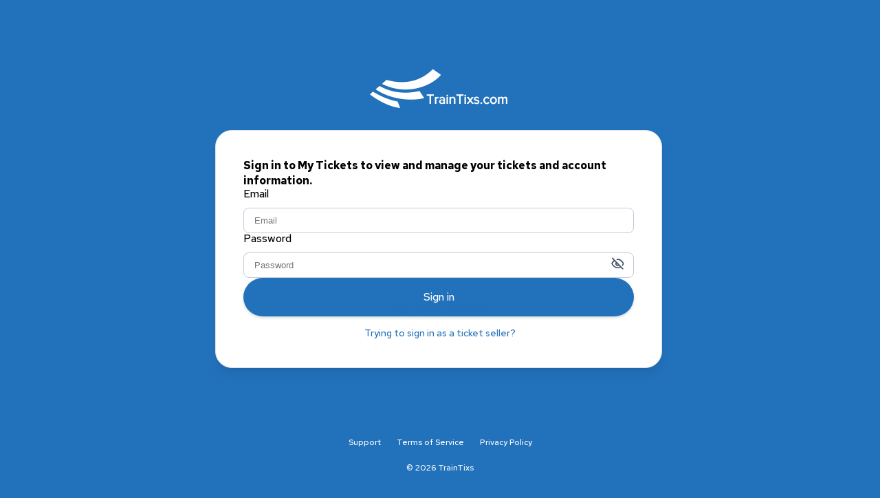

--- FILE ---
content_type: text/html; charset=UTF-8
request_url: https://tickets.traintixs.com/my-tickets/login
body_size: 4644
content:
<!DOCTYPE html>
<!--[if lt IE 7 ]> <html lang="en" class="ie6"> <![endif]-->
<!--[if IE 7 ]>    <html lang="en" class="ie7"> <![endif]-->
<!--[if IE 8 ]>    <html lang="en" class="ie8"> <![endif]-->
<!--[if IE 9 ]>    <html lang="en" class="ie9"> <![endif]-->
<!--[if (gt IE 9)|!(IE)]><!--> <html lang="en"> <!--<![endif]-->
<head>
        <title>
        My Tickets | TrainTixs    </title>

            <meta name="description" content="Set intial password" />
        <link
        rel="stylesheet"
        href="https://s3.amazonaws.com/static.leapevent.tech/design-system/design-system/v1.0.16/dist/css/styles.css"
    />
    <link rel="stylesheet" type="text/css" href="https://fonts.googleapis.com/css?family=Arvo" />
    <link rel="stylesheet" type="text/css" href="https://fonts.googleapis.com/css?family=Rokkitt:400,700" />
    <link rel="stylesheet" href="//sc-fonts.s3.amazonaws.com/Leap-Icons/style.css" />

    <script>
        // alert(234);
    </script>
            <link rel="stylesheet" type="text/css" media="screen" href="/assets/partners/default/member/member.css" />
                <link rel="stylesheet" type="text/css" media="screen" href="/assets/partners/traintix/member/theme.css" />
    
    <meta name="viewport" content="width=device-width; initial-scale=1.0; maximum-scale=1.0;">

    <link rel="icon" href="//sc-partners.s3.amazonaws.com/traintix/images/favicon.ico" type="image/x-icon" />
    <link rel="apple-touch-icon" href="//sc-partners.s3.amazonaws.com/traintix/images/apple-touch-icon.png" />
    <link rel="shortcut icon" href="//sc-partners.s3.amazonaws.com/traintix/images/favicon.ico" />

    <script type="text/javascript" src="/js/modernizr.min.js"></script>
    <script type="text/javascript" src="/js/useTogglePassword.js"></script>
    
    
</head>
<body>
    
    <div class="login-page-wrap">
    <div id="login-wrap"><div class="centered">
    <main>
    <div id="login-logo"></div>

    
    <div id="login">
        <p class="login-text" id="login-text">Sign in to My Tickets to view and manage your tickets and account information.</p>

        <div id="new_link_created" class="login-hint" style="display:none">
            <p class="login-text">The link has expired, A new link has been sent to you via email</p>
        </div>

        <div id="set-password-text" class="login-hint" style="display:none">
            <p class="login-text">Please create a password to finish setting up your account</p>
            <p class="login-text">Your password must be 8 characters long and contain three of these four categories: Upper case letter, lower case letter, number, and special character.</p>
        </div>
        <form action="#" id="form" method="POST">
            <input name="_csrf_token" id="_csrf_token" autocomplete="off" type="hidden" value="91bf2aad881121b7e534edaab6095686ba141b0fdc68fd02b47d4f7b5fe70f09" class=""  />                            <div class="msg"></div>
                <div class="msg--error"></div>
                <input type="hidden" name="return" id="return" value="" />
                <div class="form-group">
                    <label for="email">Email</label>
                    <input class="email-input" type="text" name="email" id="email" placeholder="Email" />
                </div>
                <div class="form-group form-group-password">
                    <label for="password">Password</label>
                    <input class="password-input" type="password" name="password" id="password" placeholder="Password" autocomplete="off" />
                    <button
                        type="button"
                        class="button button--icon button--small button--plain password-visibility"
                        onclick="togglePasswordVisibility('password', this.parentElement)"
                    >
                        <i class="icon-visibility_off"></i>
                    </button>
                </div>
                <button type="submit" class="submit-button"><i class="icon-spinner"></i>Sign in</button>
                <div class="clearfix"></div>
                                                            </form>
        <form action="#" id="forgot" style="display:none" method="POST">
            <input name="_csrf_token" id="_csrf_token" autocomplete="off" type="hidden" value="91bf2aad881121b7e534edaab6095686ba141b0fdc68fd02b47d4f7b5fe70f09" class=""  />            <div class="msg"></div>
            <div class="msg--error"></div>
            <div class="form-group">
                <label for="forgot-email">Email</label>
                <input class="email-input" type="text" id="forgot-email" name="email" placeholder="Email" />
            </div>
            <button type="submit" class="submit-button"><i class="icon-spinner"></i>Send password help</button>
            <div class="clearfix"></div>
        </form>
        <form action="#" id="reset-form" style="display:none" method="POST">
            <input name="_csrf_token" id="_csrf_token" autocomplete="off" type="hidden" value="91bf2aad881121b7e534edaab6095686ba141b0fdc68fd02b47d4f7b5fe70f09" class=""  />            <div class="msg"></div>
            <div class="msg--error"></div>
            <div class="form-group">
                <label for="reset-email">Email</label>
                <input class="email-input" type="text" id="reset-email" name="email" placeholder="Email" />
            </div>
            <div class="form-group form-group-password">
                <label for="reset-password">Password</label>
                <input class="password-input" type="password" id="reset-password" autocomplete="off" name="new_password" placeholder="Enter New Password" autocomplete="off" />
                <button
                    type="button"
                    class="button button--icon button--small button--plain password-visibility"
                    onclick="togglePasswordVisibility('reset-password', this.parentElement)"
                >
                    <i class="icon-visibility_off"></i>
                </button>
            </div>
            <div class="form-group form-group-password">
                <label for="reset-password-again">Password Again</label>
                <input class="password-input" type="password" id="reset-password-again" autocomplete="off" name="new_password_again" placeholder="Enter New Password Again" autocomplete="off" />
                <button
                    type="button"
                    class="button button--icon button--small button--plain password-visibility"
                    onclick="togglePasswordVisibility('reset-password-again', this.parentElement)"
                >
                    <i class="icon-visibility_off"></i>
                </button>
            </div>
            <button type="submit" class="submit-button"><i class="icon-spinner"></i>reset password</button>
            <div class="clearfix"></div>
        </form>
        <form action="#" id="set-initial-password-form" style="display:none" method="POST">
            <input name="_csrf_token" id="_csrf_token" autocomplete="off" type="hidden" value="91bf2aad881121b7e534edaab6095686ba141b0fdc68fd02b47d4f7b5fe70f09" class=""  />            <div class="msg"></div>
            <div class="msg--error"></div>
            <div class="form-group">
                <label for="first_name">First Name</label>
                <input class="username-input" type="text" id="initial_first_name" name="first_name" placeholder="First name" value="" />
            </div>
            <div class="form-group">
                <label for="last_name">Last Name</label>
                <input class="username-input" type="text" id="initial_last_name" name="last_name" placeholder="Last name" value="" />
            </div>
            <div class="form-group">
                <label for="email">Email</label>
                <input class="email-input" type="text" id="initial_email" name="email" placeholder="Email" value="" />
            </div>
            <div class="form-group form-group-password">
                <label for="set-password">Password</label>
                <input class="password-input" type="password" id="set-password" autocomplete="off" name="new_password" placeholder="Enter New Password" autocomplete="off" />
                <button
                    type="button"
                    class="button button--icon button--small button--plain password-visibility"
                    onclick="togglePasswordVisibility('set-password', this.parentElement)"
                >
                    <i class="icon-visibility_off"></i>
                </button>
            </div>
            <div class="form-group form-group-password">
                <label for="set-password-again">Password Again</label>
                <input class="password-input" type="password" id="set-password-again" autocomplete="off" name="new_password_again" placeholder="Enter New Password Again" autocomplete="off" />
                <button
                    type="button"
                    class="button button--icon button--small button--plain password-visibility"
                    onclick="togglePasswordVisibility('set-password-again', this.parentElement)"
                >
                    <i class="icon-visibility_off"></i>
                </button>
            </div>
            <button type="submit" class="submit-button"><i class="icon-spinner"></i>Set password</button>
            <div class="clearfix"></div>
        </form>
        <div id="login-questions">
                            <a href="#" class="password-forgot" id="password-forgot">Forgot your password?</a>
                        <a href="#" class="password-forgot-back" id="password-remembered" style="display:none">Go Back</a>

            
                                                <a href="https://admin.traintixs.com/login" class="password-help-seller">
                        Trying to sign in as a ticket seller?                    </a>
                                    </div>
    </div>

    </div></div>
    </main>
    <footer id="page__footer">
    <div class="page__footer__top">
        <ul class="page__footer__links">
            <li><a href="http://www.traintixs.com/#!contact/cfvg">Support</a></li>
            <li><a href="">Terms of Service</a></li>
            <li><a href="http://www.traintixs.com/#!privacy-policy/n0hai">Privacy Policy</a></li>
                    </ul>
    </div>
    <div class="page__footer__bottom">
        <p>&copy; 2026 TrainTixs</p>
            </div>
</footer>
    </div>

    <script type="text/javascript" src="https://ajax.googleapis.com/ajax/libs/jquery/3.6.0/jquery.min.js" integrity="sha512-894YE6QWD5I59HgZOGReFYm4dnWc1Qt5NtvYSaNcOP+u1T9qYdvdihz0PPSiiqn/+/3e7Jo4EaG7TubfWGUrMQ==" crossorigin="anonymous"  class="optanon-category-C0001"></script>    <script type="text/javascript" src="https://code.jquery.com/ui/1.14.1/jquery-ui.min.js" integrity="sha256-AlTido85uXPlSyyaZNsjJXeCs07eSv3r43kyCVc8ChI=" crossorigin="anonymous"  class="optanon-category-C0001"></script>    <script type="text/javascript" src="/js/jquery.mailcheck.min.js?sh=00b204e9800998ecf8427e" class="optanon-category-C0001"></script>    <script type="text/javascript" src="/js/jquery.placeholder.js?sh=00b204e9800998ecf8427e" class="optanon-category-C0001"></script>    <script type="text/javascript">
        var Mbr = {
            init: function() {
                Mbr.$login      = $('#login');
                Mbr.$form       = $('#form');
                Mbr.$msg        = $('.msg');
                Mbr.$error      = $('.msg--error');
                Mbr.$email      = $('#email');
                Mbr.$password   = $('#password');
                Mbr.$tooMany    = $('too-many');
                Mbr.$setPasswordText    = $('#set-password-text');
                Mbr.$newLinkCreated    = $('#new_link_created');

                Mbr.$loginText    = $('#login-text');

                Mbr.$setPasswordForm = $('#set-initial-password-form');
                Mbr.$resetForm       = $('#reset-form');

                Mbr.$forgotForm     = $('#forgot');
                Mbr.$forgotEmail    = $('#forgot-email');
                Mbr.$forgotLink     = $('#password-forgot');
                Mbr.$rememberedLink = $('#password-remembered');

                Mbr.$msg.hide();
                Mbr.$form.submit(Mbr.login);
                Mbr.fails       = 0;
                Mbr.maxFails    = 5;

                Mbr.$forgotForm.submit(Mbr.remind);

                Mbr.$forgotLink.click(function() {
                    Mbr.displayForgot();
                    Mbr.$error.hide();
                    return false;
                });

                Mbr.$rememberedLink.click(function() {
                    Mbr.displayForm();
                    Mbr.$error.hide();
                    return false;
                });

                Mbr.$resetForm.submit(Mbr.reset);
                Mbr.$setPasswordForm.submit(Mbr.setPassword);

                Mbr.$email.on('blur', function() {
                    $(this).mailcheck({
                        suggested: function(element, suggestion) {
                            Mbr.warn(Mbr.lang.didYouMean + suggestion.full + "? <a href='#' id='email-suggest-yes'>" + Mbr.lang.yes + "</a> <a href='#' id='email-suggest-no'>" + Mbr.lang.no + "</a>", false);
                            $("#email-suggest-yes").click(function() {
                                Mbr.$email.val(suggestion.full);
                                Mbr.$msg.hide();
                                Mbr.$password.focus();
                            });
                            $("#email-suggest-no").click(function() {
                                Mbr.$msg.hide();
                                Mbr.$password.focus();
                            });
                        },
                        empty: function(element) {
                            // do nothing yet... don't check for email syntax because we still support username logins
                        }
                    });
                });

                Mbr.displayForm();
                if (window.location.pathname.substr(12,5) === "reset") {
                    Mbr.displayReset();
                }

                if (window.location.pathname.substr(12,7) === "initial") {
                    Mbr.displaySetInitial();
                }

                if (window.location.search.substr(1,7) === 'shownew') {
                    Mbr.displayNewLinkCreated();
                }
                var shownewlink = 0;
                if (shownewlink == 1) {
                    Mbr.displayNewLinkCreated();
                }
            },
            setIsLoading: function(loading) {
                const button = document.querySelector('form button');

                const action = loading ? 'add' : 'remove';

                button.classList[action]('button--loading');
                button.disabled = loading;
            },
            login: function() {
                Mbr.setIsLoading(true);
                $.ajax({
                    url: '/my-tickets/login.json',
                    type: 'post',
                    data: Mbr.$form.serialize(),
                    success: Mbr.onLoginSuccess,
                    error: Mbr.onLoginFail
                });
                return false;
            },
            getSuccessURI: function() {
                var return_uri = $("#return").val();
                return return_uri ? decodeURIComponent(return_uri) : '/my-tickets';
            },
            onLoginSuccess: function(data, status, xhr) {
                Mbr.setIsLoading(false);
                location = Mbr.getSuccessURI();
            },
            onLoginFail: function(xhr) {
                Mbr.setIsLoading(false);
                var reset = false
                var disabled = false
                if (xhr.status == 401) {
                    try {
                        var response = JSON.parse(xhr.responseText);
                        if (response['reset']) {
                            reset = true;
                        }
                        if (response['disabled']) {
                            disabled = true;
                        }
                    } catch(e) {

                    }
                }

                // CSRF token missing or incorrect
                var csrf_token_invalid = xhr.status == 403;

                // Shake it like a polaroid pickcha!
                Mbr.$login.effect('shake', 70, function() {
                    if (reset) {
                        Mbr.onForcedReset();
                        return;
                    }
                    if (disabled) {
                        Mbr.error(Mbr.lang.disabled);
                        return;
                    }
                    if(csrf_token_invalid){
                        Mbr.error(Mbr.lang.invalid_csrf);
                        setTimeout(() => {
                            location.reload();
                        }, 3000)
                        return;
                    }
                    Mbr.error(Mbr.lang.failed);

                    // Simple client side tracker.  More rigorous tracking
                    // on server side to prevent brute force dict attacks.
                    (++Mbr.fails > Mbr.maxFails) && Mbr.onTooManyFails();
                });
            },
            onTooManyFails: function() {
                Mbr.error(Mbr.lang.tooMany);
                Mbr.displayForgot();
                // Mbr.$form.find('input, button').hide();
            },
            onForcedReset: function() {
                Mbr.error(Mbr.lang.passExpired);
                Mbr.displayForgot();
            },
            remind: function() {
                Mbr.setIsLoading(true);

                $.ajax({
                    url: '/my-tickets/remind',
                    type: 'post',
                    dataType: 'json',
                    data: Mbr.$forgotForm.serialize(),
                    success: Mbr.onRemindSuccess,
                    error: Mbr.onRemindFail
                });

                return false;
            },
            onRemindSuccess: function(data, status, xhr) {
                Mbr.displayForm();
                Mbr.setIsLoading(false);
                Mbr.warn(Mbr.lang.reminderSent);
            },
            onRemindFail: function(xhr) {
                Mbr.setIsLoading(false);
                Mbr.error(JSON.parse(xhr.responseText).message);
            },
            reset: function() {
                Mbr.setIsLoading(true);

                $.ajax({
                    url: window.location.pathname + '.json',
                    type: 'post',
                    dataType: 'json',
                    data: Mbr.$resetForm.serialize(),
                    success: Mbr.onResetSuccess,
                    error: Mbr.onResetFail
                });

                return false;
            },
            onResetSuccess: function() {
                Mbr.warn(Mbr.lang.resetSuccess);
                Mbr.setIsLoading(false);
                Mbr.displayForm();
            },
            onResetFail: function(xhr) {
                var err = Mbr.lang.resetFail;
                try {
                    err = $.parseJSON(xhr.responseText).details || err;
                } catch(e) {}
                Mbr.setIsLoading(false);
                Mbr.error(err);
            },
            setPassword: function() {
                Mbr.setIsLoading(true);

                $.ajax({
                    url: window.location.pathname + '.json',
                    type: 'post',
                    dataType: 'json',
                    data: Mbr.$setPasswordForm.serialize(),
                    success: Mbr.onSetInitialPasswordSuccess,
                    error: Mbr.onSetInitialPasswordFail
                });

                return false;
            },
            onSetInitialPasswordSuccess: function() {
                Mbr.warn(Mbr.lang.setInitialPasswordSuccess);
                Mbr.setIsLoading(false);
                location = Mbr.getSuccessURI();
            },
            onSetInitialPasswordFail: function(xhr) {
                var err = Mbr.lang.setInitialPasswordFail;
                try {
                    err = $.parseJSON(xhr.responseText).details || err;
                } catch(e) {}
                Mbr.setIsLoading(false);
                Mbr.error(err);
            },
            displayForm: function() {
                Mbr.$forgotForm.hide();
                Mbr.$resetForm.hide();
                Mbr.$rememberedLink.hide();
                Mbr.$setPasswordForm.hide();
                Mbr.$form.show();
                Mbr.$forgotLink.show();
            },
            displayForgot: function() {
                Mbr.$forgotEmail.val(Mbr.$email.val());
                Mbr.$form.hide();
                Mbr.$resetForm.hide();
                Mbr.$forgotLink.hide();
                Mbr.$forgotForm.show();
                Mbr.$rememberedLink.show();
                return false;
            },
            displayReset: function() {
                Mbr.$form.hide();
                Mbr.$forgotForm.hide();
                Mbr.$forgotLink.hide();
                Mbr.$rememberedLink.hide();
                Mbr.$resetForm.show();
                return false;
            },
            warn: function(text, error) {
                Mbr.$msg.html(text);
                Mbr.$msg.fadeIn();
            },
            error: function(text) {
                Mbr.$error.html(text);
                Mbr.$error.fadeIn();
            },
            displaySetInitial: function() {
                Mbr.$form.hide();
                Mbr.$forgotForm.hide();
                Mbr.$forgotLink.hide();
                Mbr.$rememberedLink.hide();
                Mbr.$resetForm.hide();
                Mbr.$setPasswordForm.show();
                Mbr.$setPasswordText.show();
                Mbr.$loginText.hide();

                return false;
            },
            displayNewLinkCreated: function() {
                Mbr.$form.hide();
                Mbr.$forgotForm.hide();
                Mbr.$forgotLink.hide();
                Mbr.$rememberedLink.hide();
                Mbr.$resetForm.hide();
                Mbr.$setPasswordForm.hide();
                Mbr.$setPasswordText.hide();
                Mbr.$loginText.hide();
                Mbr.$newLinkCreated.show();
                return false;
            },

            lang: {
                passed:         "Success! Loading My Tickets...",
                failed:         "Invalid login. Try again.",
                invalid_csrf:   "Invalid security token supplied.",
                loggingIn:      "Logging in...",
                tooMany:        "Looks like you're having trouble logging in. Enter your email below to reset your password.",
                didYouMean:     "Did you mean ",
                yes:            "Yes",
                no:             "No",
                checking:       "Checking...",
                failedReminder: "We were unable to locate that email.",
                reminderSent:   "Password help sent!",
                resetSuccess:   "Password reset!  Please log in with your new password.",
                resetFail:      "Unable to reset password.  Could be due to an expired link, unknown email, or unmatching new passwords.",
                setInitialPasswordSuccess:   "Password set!  Please log in with your new password.",
                setInitialPasswordFail:      "Unable to set a new password. Could be due to an expired link, unknown email, or unmatching new passwords.",
                passExpired:    "Your password has expired. Please reset it to continue.",
                disabled:       "This feature is temporarily disabled.  Please try again later.",
            }
        };

        Mbr.init();

        $(function(){
            if ($('input[placeholder], textarea[placeholder]').length != 0) $('input[placeholder], textarea[placeholder]').placeholder();
        });


    </script>
    <script defer src="https://static.cloudflareinsights.com/beacon.min.js/vcd15cbe7772f49c399c6a5babf22c1241717689176015" integrity="sha512-ZpsOmlRQV6y907TI0dKBHq9Md29nnaEIPlkf84rnaERnq6zvWvPUqr2ft8M1aS28oN72PdrCzSjY4U6VaAw1EQ==" data-cf-beacon='{"rayId":"9c2a279e4a6f845c","version":"2025.9.1","serverTiming":{"name":{"cfExtPri":true,"cfEdge":true,"cfOrigin":true,"cfL4":true,"cfSpeedBrain":true,"cfCacheStatus":true}},"token":"86303a5c3c5746fa91db9fdfaf7c5dec","b":1}' crossorigin="anonymous"></script>
</body>
</html>


--- FILE ---
content_type: text/css
request_url: https://s3.amazonaws.com/static.leapevent.tech/design-system/design-system/v1.0.16/dist/css/styles.css
body_size: 23552
content:
@import url("https://fonts.googleapis.com/css2?family=Red+Hat+Display:ital,wght@0,500;0,700;0,900;1,500;1,700;1,900&family=Red+Hat+Text:ital,wght@0,400;0,500;0,700;1,400;1,500;1,700&display=swap");:root{--base-font-size:var(--text-md);--font-family:"Red Hat Text",-apple-system,BlinkMacSystemFont,"Segoe UI",Roboto,"Helvetica Neue",Arial,sans-serif,"Apple Color Emoji","Segoe UI Emoji","Segoe UI Symbol";--font-family-display:"Red Hat Display",sans-serif;--heading-1:1.75rem;--heading-2:1.5rem;--heading-3:1.25rem;--heading-4:1rem;--text-xxl:2.25rem;--text-xl:1.125rem;--text-lg:1rem;--text-md:0.875rem;--text-sm:0.75rem;--text-xs:0.6875rem;--text-weight-black:900;--text-weight-bold:700;--text-weight-medium:500;--text-weight-regular:400;--background-background-0:var(--system-neutral-000-white);--background-background-1:var(--system-neutral-001);--background-background-2:var(--system-neutral-005);--background-background-3:var(--system-neutral-01);--border-border-0:var(--system-neutral-06);--border-border-1:var(--system-neutral-03);--button-disabled-darken:var(--system-neutral-00-black);--button-disabled-lighten:var(--system-neutral-001);--button-outline-hover:var(--brand-brilliant-blue-01);--button-primary-fill:var(--buttons-primary-button);--button-secondary-fill:var(--brand-cool-gray-07);--buttons-outline-button-text-disabled:var(--system-neutral-13);--system-focus:var(--brand-vibrant-purple-03);--system-blue-0:var(--system-blue-14);--system-blue-1:var(--system-blue-13);--system-blue-2:var(--system-blue-03);--system-blue-3:var(--system-blue-01);--system-brand-bb-00-brand:var(--brand-colors-brilliant-blue);--system-brand-bb-01:var(--brand-brilliant-blue-03);--system-brand-bb-02:var(--brand-brilliant-blue-01);--system-brand-pink-00-brand:var(--brand-colors-vibrant-purple);--system-brand-pink-01:var(--brand-vibrant-purple-03);--system-brand-pink-02:var(--brand-vibrant-purple-01);--system-green-0:var(--system-green-15);--system-green-1:var(--system-green-12);--system-green-2:var(--system-green-03);--system-green-3:var(--system-green-01);--system-grey-0:var(--system-neutral-12);--system-grey-1:var(--brand-cool-gray-13);--system-grey-2:var(--brand-cool-gray-11);--system-grey-3:var(--brand-cool-gray-07);--system-magenta-0:var(--brand-vibrant-purple-13);--system-magenta-1:var(--brand-vibrant-purple-09);--system-magenta-2:var(--brand-vibrant-purple-03);--system-magenta-3:var(--brand-vibrant-purple-01);--system-red-0:var(--system-red-12);--system-red-1:var(--system-red-10);--system-red-2:var(--system-red-04);--system-red-3:var(--system-red-01);--system-turquoise-0:var(--brand-mint-16);--system-turquoise-2:var(--brand-mint-04);--system-yellow-0:var(--system-yellow-14);--system-yellow-1:var(--system-yellow-10);--system-yellow-2:var(--system-yellow-04);--system-yellow-3:var(--system-yellow-01);--text-text-0:var(--system-neutral-00-black);--text-text-1:var(--system-neutral-13);--text-text-2:var(--system-neutral-11);--text-text-3:var(--system-neutral-08);--system-input-focus-opacity:1.25rem;--brand-colors-black:#000;--brand-colors-brilliant-blue:#0a0aff;--brand-colors-cool-grey:#e5e5e5;--brand-colors-mint:#32f6c5;--brand-colors-vibrant-purple:#c700e6;--brand-brilliant-blue-01:#e7e7ff;--brand-brilliant-blue-02:#ceceff;--brand-brilliant-blue-03:#b6b6ff;--brand-brilliant-blue-04:#9d9dff;--brand-brilliant-blue-05:#8585ff;--brand-brilliant-blue-06:#6c6cff;--brand-brilliant-blue-07:#5454ff;--brand-brilliant-blue-08:#3b3bff;--brand-brilliant-blue-09:#2323ff;--brand-brilliant-blue-10-brand:var(--brand-colors-brilliant-blue);--brand-brilliant-blue-11:#0909e6;--brand-brilliant-blue-12:#0808cc;--brand-brilliant-blue-13:#0707b3;--brand-brilliant-blue-14:#060699;--brand-brilliant-blue-15:#050580;--brand-brilliant-blue-16:#040466;--brand-brilliant-blue-17:#03034c;--brand-brilliant-blue-18:#020233;--brand-brilliant-blue-19:#010119;--brand-cool-gray-01:#fcfcfc;--brand-cool-gray-02:#fafafa;--brand-cool-gray-03:#f7f7f7;--brand-cool-gray-04:#f5f5f5;--brand-cool-gray-05:#f2f2f2;--brand-cool-gray-06:#efefef;--brand-cool-gray-07:#ededed;--brand-cool-gray-08:#eaeaea;--brand-cool-gray-09:#e8e8e8;--brand-cool-gray-10-brand:var(--brand-colors-cool-grey);--brand-cool-gray-11:#cecece;--brand-cool-gray-12:#b7b7b7;--brand-cool-gray-13:#a0a0a0;--brand-cool-gray-14:#898989;--brand-cool-gray-15:#737373;--brand-cool-gray-16:#5c5c5c;--brand-cool-gray-17:#454545;--brand-cool-gray-18:#2e2e2e;--brand-cool-gray-19:#171717;--brand-mint-01:#ebfef9;--brand-mint-02:#d6fdf3;--brand-mint-03:#c2fcee;--brand-mint-04:#adfbe8;--brand-mint-05:#99fbe2;--brand-mint-06:#84fadc;--brand-mint-07:#70f9d6;--brand-mint-08:#5bf8d1;--brand-mint-09:#47f7cb;--brand-mint-10-brand:var(--brand-colors-mint);--brand-mint-11:#2dddb1;--brand-mint-12:#28c59e;--brand-mint-13:#23ac8a;--brand-mint-14:#1e9476;--brand-mint-15:#197b63;--brand-mint-16:#14624f;--brand-mint-17:#0f4a3b;--brand-mint-18:#0a3127;--brand-mint-19:#051914;--brand-vibrant-purple-01:#fceaff;--brand-vibrant-purple-02:#fad5ff;--brand-vibrant-purple-03:#f7bfff;--brand-vibrant-purple-04:#f4aaff;--brand-vibrant-purple-05:#f295ff;--brand-vibrant-purple-06:#ef80ff;--brand-vibrant-purple-07:#ec6bff;--brand-vibrant-purple-08:#e955ff;--brand-vibrant-purple-09:#e740ff;--brand-vibrant-purple-10-brand:var(--brand-colors-vibrant-purple);--brand-vibrant-purple-11:#cd27e6;--brand-vibrant-purple-12:#b622cc;--brand-vibrant-purple-13:#a01eb3;--brand-vibrant-purple-14:#891a99;--brand-vibrant-purple-15:#721680;--brand-vibrant-purple-16:#5b1166;--brand-vibrant-purple-17:#440d4c;--brand-vibrant-purple-18:#2e0933;--brand-vibrant-purple-19:#170419;--system-blue-01:#e6f4ff;--system-blue-02:#cce8ff;--system-blue-03:#b3ddff;--system-blue-04:#99d1ff;--system-blue-05:#80c6ff;--system-blue-06:#66baff;--system-blue-07:#4dafff;--system-blue-08:#33a3ff;--system-blue-09:#1a98ff;--system-blue-10:#008cff;--system-blue-11:#007ee6;--system-blue-12:#0070cc;--system-blue-13:#0062b3;--system-blue-14:#005499;--system-blue-15:#004680;--system-blue-16:#003866;--system-blue-17:#002a4c;--system-blue-18:#001c33;--system-blue-19:#000e19;--system-green-01:#e6f8ef;--system-green-02:#ccf1de;--system-green-03:#b3eace;--system-green-04:#99e3be;--system-green-05:#80dcae;--system-green-06:#66d59d;--system-green-07:#4dce8d;--system-green-08:#33c77d;--system-green-09:#1ac06c;--system-green-10:#00b95c;--system-green-11:#00a753;--system-green-12:#00944a;--system-green-13:#008240;--system-green-14:#006f37;--system-green-15:#005d2e;--system-green-16:#004a25;--system-green-17:#00371c;--system-green-18:#002512;--system-green-19:#001209;--system-neutral-00-black:#000;--system-neutral-000-white:#fff;--system-neutral-001:#fafafa;--system-neutral-005:#f6f6f6;--system-neutral-01:#f1f1f1;--system-neutral-02:#e3e3e3;--system-neutral-03:#d5d5d5;--system-neutral-04:#c7c7c7;--system-neutral-05:#b9b9b9;--system-neutral-06:#ababab;--system-neutral-07:#9d9d9d;--system-neutral-08:#8f8f8f;--system-neutral-09:#818181;--system-neutral-10:#737373;--system-neutral-11:#686868;--system-neutral-12:#5c5c5c;--system-neutral-13:#515151;--system-neutral-14:#454545;--system-neutral-15:#3a3a3a;--system-neutral-16:#2e2e2e;--system-neutral-17:#222;--system-neutral-18:#171717;--system-neutral-19:#0b0b0b;--system-red-01:#fdecea;--system-red-02:#fbd9d5;--system-red-03:#fac5c0;--system-red-04:#f8b2ab;--system-red-05:#f69f96;--system-red-06:#f48c80;--system-red-07:#f2796b;--system-red-08:#f16556;--system-red-09:#ef5241;--system-red-10:#ed3f2c;--system-red-11:#d53928;--system-red-12:#be3223;--system-red-13:#a62c1f;--system-red-14:#8e261a;--system-red-15:#772016;--system-red-16:#5f1912;--system-red-17:#47130d;--system-red-18:#2f0d09;--system-red-19:#180604;--system-violet-01:#f1f0fd;--system-violet-02:#e3dffb;--system-violet-03:#d5cdfa;--system-violet-04:#c7bdf7;--system-violet-05:#bbadf6;--system-violet-06:#ac9ef5;--system-violet-07:#9e8df2;--system-violet-08:#917cf1;--system-violet-09:#826cf1;--system-violet-10:#755bef;--system-violet-11:#6a52d7;--system-violet-12:#5e49bf;--system-violet-13:#5240a8;--system-violet-14:#463790;--system-violet-15:#3a2e77;--system-violet-16:#2f255f;--system-violet-17:#231b46;--system-violet-18:#171130;--system-violet-19:#0c0817;--system-yellow-01:#fef4e6;--system-yellow-02:#fde9ce;--system-yellow-03:#fddeb5;--system-yellow-04:#fcd39d;--system-yellow-05:#fbc884;--system-yellow-06:#fabc6b;--system-yellow-07:#f9b153;--system-yellow-08:#f9a63a;--system-yellow-09:#f89b22;--system-yellow-10:#f79009;--system-yellow-11:#de8208;--system-yellow-12:#c67307;--system-yellow-13:#d6620f;--system-yellow-14:#af510e;--system-yellow-15:#954013;--system-yellow-16:#633a04;--system-yellow-17:#4a2b03;--system-yellow-18:#311d02;--system-yellow-19:#190e01;--radius-xs:0.25rem;--radius-md:0.5rem;--radius-lg:1rem;--radius-xl:2rem;--radius-2xl:8rem;--radius-3xl:22.5rem;--primary:var(--brand-colors-brilliant-blue);--secondary:var(--brand-colors-brilliant-blue);--buttons-focus-box-shadow:0px 0px 0px 4px var(--system-focus);--buttons-disabled-opacity:0.65;--buttons-primary-button:var(--brand-colors-brilliant-blue);--buttons-secondary-button:var(--brand-cool-gray-07);--buttons-secondary-hover-bg:linear-gradient(rgba(0,0,0,.05),rgba(0,0,0,.05));--buttons-outline-border:var(--system-brand-bb-01);--buttons-outline-hover-bg:linear-gradient(rgba(10,10,255,.1),rgba(10,10,255,.1));--text-link:var(--text-text-link);--text-text-link:var(--system-brand-bb-00-brand);--buttons-text-active:var(--brand-colors-brilliant-blue)}.theme--dark{--buttons-focus-box-shadow:0px 0px 0px 4px var(--brand-vibrant-purple-14);--background-background-0:var(--system-neutral-19);--background-background-1:var(--system-neutral-18);--background-background-2:var(--system-neutral-17);--background-background-3:var(--system-neutral-16);--border-border-0:var(--system-neutral-09);--border-border-1:var(--system-neutral-15);--button-disabled-darken:var(--system-neutral-001);--button-disabled-lighten:var(--system-neutral-00-black);--button-outline-hover:var(--brand-brilliant-blue-14);--button-primary-fill:var(--buttons-primary-button);--button-secondary-fill:var(--brand-cool-gray-17);--buttons-secondary-button-text:var(--system-neutral-000-white);--buttons-outline-button-text-disabled:var(--system-neutral-02);--system-focus:var(--brand-vibrant-purple-14);--system-blue-0:var(--system-blue-02);--system-blue-1:var(--system-blue-09);--system-blue-2:var(--system-blue-13);--system-blue-3:var(--system-blue-15);--system-brand-bb-00-brand:var(--brand-brilliant-blue-04);--system-brand-bb-01:var(--brand-brilliant-blue-08);--system-brand-bb-02:var(--brand-brilliant-blue-14);--system-brand-pink-00-brand:var(--brand-vibrant-purple-04);--system-brand-pink-01:var(--brand-vibrant-purple-08);--system-brand-pink-02:var(--brand-vibrant-purple-14);--system-green-0:var(--system-green-02);--system-green-1:var(--system-green-07);--system-green-2:var(--system-green-14);--system-green-3:var(--system-green-16);--system-grey-0:var(--system-neutral-07);--system-grey-1:var(--system-neutral-09);--system-grey-2:var(--system-neutral-15);--system-grey-3:var(--system-neutral-18);--system-magenta-0:var(--brand-vibrant-purple-03);--system-magenta-1:var(--brand-vibrant-purple-06);--system-magenta-2:var(--brand-vibrant-purple-15);--system-magenta-3:var(--brand-vibrant-purple-17);--system-red-0:var(--system-red-02);--system-red-1:var(--system-red-09);--system-red-2:var(--system-red-14);--system-red-3:var(--system-red-16);--system-turquoise-0:var(--brand-mint-03);--system-turquoise-2:var(--brand-mint-15);--system-yellow-0:var(--system-yellow-01);--system-yellow-1:var(--system-yellow-08);--system-yellow-2:var(--system-yellow-10);--system-yellow-3:var(--system-yellow-16);--text-link:var(--text-text-link);--text-text-link:var(--system-brand-bb-00-brand);--text-text-0:var(--system-neutral-000-white);--text-text-1:var(--system-neutral-02);--text-text-2:var(--system-neutral-04);--text-text-3:var(--system-neutral-06);--system-input-focus-opacity:80px}.theme--tl{--primary:var(--brand-colors-vibrant-purple);--secondary:var(--brand-colors-vibrant-purple);--buttons-primary-button:var(--brand-colors-vibrant-purple);--buttons-outline-border:var(--system-brand-pink-01);--buttons-outline-hover-bg:linear-gradient(rgba(228,43,255,.1),rgba(228,43,255,.1));--text-link:var(--text-text-link);--text-text-link:var(--system-brand-pink-00-brand);--buttons-text-active:var(--brand-vibrant-purple-15)}html{font-size:16px}body{font-family:Red Hat Text;font-size:.875rem;font-style:normal;font-weight:500;text-rendering:optimizeLegibility;text-transform:none;-webkit-font-smoothing:antialiased;-moz-osx-font-smoothing:grayscale}a,body{text-decoration:none}a{color:var(--text-text-link)}a:hover{text-decoration:underline}.text-xxl{font-family:Red Hat Display;font-size:2.25rem;font-style:normal;font-weight:900;text-decoration:none;text-transform:none}.text-xl{font-weight:500}.text-xl,.text-xl-regular{font-family:Red Hat Text;font-size:1.125rem;font-style:normal;text-decoration:none;text-transform:none}.text-xl-regular{font-weight:400}.text-xl-medium{font-weight:500}.text-xl-bold,.text-xl-medium{font-family:Red Hat Text;font-size:1.125rem;font-style:normal;text-decoration:none;text-transform:none}.text-xl-bold{font-weight:700}.text-lg{font-weight:500}.text-lg,.text-lg-regular{font-family:Red Hat Text;font-size:1rem;font-style:normal;text-decoration:none;text-transform:none}.text-lg-regular{font-weight:400}.text-lg-medium{font-weight:500}.text-lg-bold,.text-lg-medium{font-family:Red Hat Text;font-size:1rem;font-style:normal;text-decoration:none;text-transform:none}.text-lg-bold{font-weight:700}.text-md{font-weight:500}.text-md,.text-md-regular{font-family:Red Hat Text;font-size:.875rem;font-style:normal;text-decoration:none;text-transform:none}.text-md-regular{font-weight:400}.text-md-medium{font-weight:500}.text-md-bold,.text-md-medium{font-family:Red Hat Text;font-size:.875rem;font-style:normal;text-decoration:none;text-transform:none}.text-md-bold{font-weight:700}.text-sm{font-weight:500}.text-sm,.text-sm-regular{font-family:Red Hat Text;font-size:.75rem;font-style:normal;text-decoration:none;text-transform:none}.text-sm-regular{font-weight:400}.text-sm-medium{text-transform:none}.text-sm-medium,.text-sm-medium-uppercase{font-family:Red Hat Text;font-size:.75rem;font-style:normal;font-weight:500;text-decoration:none}.text-sm-medium-uppercase{text-transform:uppercase}.text-sm-bold{text-transform:none}.text-sm-bold,.text-sm-bold-uppercase{font-family:Red Hat Text;font-size:.75rem;font-style:normal;font-weight:700;text-decoration:none}.text-sm-bold-uppercase{text-transform:uppercase}.text-xs{font-weight:500}.text-xs,.text-xs-regular{font-family:Red Hat Text;font-size:.6875rem;font-style:normal;text-decoration:none;text-transform:none}.text-xs-regular{font-weight:400}.text-xs-medium{text-transform:none}.text-xs-medium,.text-xs-medium-uppercase{font-family:Red Hat Text;font-size:.6875rem;font-style:normal;font-weight:500;text-decoration:none}.text-xs-medium-uppercase{text-transform:uppercase}.text-xs-bold{text-transform:none}.text-xs-bold,.text-xs-bold-uppercase{font-family:Red Hat Text;font-size:.6875rem;font-style:normal;font-weight:700;text-decoration:none}.text-xs-bold-uppercase{text-transform:uppercase}.h1,h1{font-size:1.75rem}.h1,.h2,h1,h2{font-family:Red Hat Display;font-style:normal;font-weight:900;text-decoration:none;text-transform:none}.h2,h2{font-size:1.5rem}.h3,h3{font-size:1.25rem}.h3,.h4,h3,h4{font-family:Red Hat Display;font-style:normal;font-weight:900;text-decoration:none;text-transform:none}.h4,h4{font-size:1rem}:root{--brand-color-01:#e7e7ff;--brand-color-02:#ceceff;--brand-color-03:#b6b6ff;--brand-color-04:#9d9dff;--brand-color-05:#8585ff;--brand-color-06:#6c6cff;--brand-color-07:#5454ff;--brand-color-08:#3b3bff;--brand-color-09:#2323ff;--brand-color-10:#0a0aff;--brand-color-11:#0909e6;--brand-color-12:#0808cc;--brand-color-13:#0707b3;--brand-color-14:#060699;--brand-color-15:#050580;--brand-color-16:#040466;--brand-color-17:#03034c;--brand-color-18:#020233;--brand-color-19:#010119;--border-radius-md:8px;--button-border-radius:50%;--body-font-family:"Red Hat Text",sans-serif;--header-font-family:"Red Hat Display",sans-serif;--body-font-size:14px;--header-one-font-size:24px;--header-two-font-size:20px;--header-three-font-size:18px;--header-four-font-size:16px;--button-font-size:14px;--body-font-weight:400;--header-font-weight:900;--anchor-font-weight:600;--button-font-weight:600;--button-disabled-opacity:.4;--link-button-disabled-opacity:.65;--component-disabled-opacity:.5;--button-hover-darker:linear-gradient(rgba(0,0,0,.35),rgba(0,0,0,.35));--button-hover-less-dark:linear-gradient(rgba(0,0,0,.1),rgba(0,0,0,.1));--button-hover-lighten:linear-gradient(hsla(0,0%,100%,.2),hsla(0,0%,100%,.2));--button-hover-very-light:linear-gradient(hsla(0,0%,100%,.9),hsla(0,0%,100%,.9));--focus-box-shadow:0 0 0 0.2rem;--table-border-radius:8px}.button,.button--default,.button--secondary,input[type=button]{align-items:center;background-color:var(--button-secondary-fill);background-image:none;border:0;border-radius:var(--radius-3-xl,22.5rem);color:var(--text-text-0);cursor:pointer;display:inline-flex;font-family:var(--font-family,"Red Hat Text");font-size:var(--text-md);font-weight:500;gap:.5rem;height:2.5rem;justify-content:center;letter-spacing:normal;line-height:normal;outline-offset:0;padding:.625rem 1rem;text-align:center;text-decoration:none;text-shadow:none;text-transform:none;vertical-align:middle;white-space:nowrap}.button--default:focus-visible,.button--default:hover,.button--secondary:focus-visible,.button--secondary:hover,.button:focus-visible,.button:hover,input[type=button]:focus-visible,input[type=button]:hover{background-color:var(--button-secondary-fill);background-image:var(--buttons-secondary-hover-bg);color:var(--buttons-secondary-button-text)}.button--default:focus-visible,.button--secondary:focus-visible,.button:focus-visible,input[type=button]:focus-visible{box-shadow:var(--buttons-focus-box-shadow)}.btn-check:checked+.button,.btn-check:checked+.button--default,.btn-check:checked+.button--secondary,.btn-check:checked+input[type=button],.button--default.active,.button--default.show,.button--default:first-child:active,.button--secondary.active,.button--secondary.show,.button--secondary:first-child:active,.button.active,.button.show,.button:first-child:active,:not(.btn-check)+.button--default:active,:not(.btn-check)+.button--secondary:active,:not(.btn-check)+.button:active,:not(.btn-check)+input[type=button]:active,input[type=button].active,input[type=button].show,input[type=button]:first-child:active{background-color:var(--button-secondary-fill);background-image:var(--buttons-secondary-hover-bg);color:var(--buttons-secondary-button-text)}.button--default.disabled,.button--default:disabled,.button--secondary.disabled,.button--secondary:disabled,.button.disabled,.button:disabled,fieldset:disabled .button,fieldset:disabled .button--default,fieldset:disabled .button--secondary,fieldset:disabled input[type=button],input[type=button].disabled,input[type=button]:disabled{background:var(--button-secondary-fill);color:var(--buttons-outline-button-text-disabled)}.button--default.btn-icon,.button--default.button--icon,.button--secondary.btn-icon,.button--secondary.button--icon,.button.btn-icon,.button.button--icon,input[type=button].btn-icon,input[type=button].button--icon{font-size:24px;padding:0;width:40px}.button--primary{background-color:var(--buttons-primary-button);color:var(--system-neutral-000-white)}.button--primary:focus-visible,.button--primary:hover{background-color:var(--buttons-primary-button);background-image:var(--buttons-secondary-hover-bg);color:var(--system-neutral-000-white)}.button--primary:focus-visible{box-shadow:var(--buttons-focus-box-shadow)}.btn-check:checked+.button--primary,.button--primary.active,.button--primary.show,.button--primary:first-child:active,:not(.btn-check)+.button--primary:active{background-color:var(--buttons-primary-button);background-image:var(--buttons-secondary-hover-bg);color:var(--system-neutral-000-white)}.button--primary.disabled,.button--primary:disabled,fieldset:disabled .button--primary{background-color:var(--buttons-primary-button);color:var(--system-neutral-000-white);opacity:var(--buttons-disabled-opacity)}.button--tertiary{background-color:transparent;color:var(--text-text-link);outline:none}.button--tertiary:focus-visible,.button--tertiary:hover{background-color:var(--background-background-0);background-image:var(--buttons-outline-hover-bg);color:var(--text-text-link)}.button--tertiary:focus-visible{box-shadow:var(--buttons-focus-box-shadow)}.btn-check:checked+.button--tertiary,.button--tertiary.active,.button--tertiary.show,.button--tertiary:first-child:active,:not(.btn-check)+.button--tertiary:active{background-color:var(--background-background-0);background-image:var(--buttons-outline-hover-bg);color:var(--buttons-text-active)}.button--tertiary.disabled,.button--tertiary:disabled,fieldset:disabled .button--tertiary{background-color:transparent;color:var(--text-text-link);opacity:var(--buttons-disabled-opacity)}.button--outline{background-color:var(--background-background-0);color:var(--text-link);outline:1px solid var(--text-link)}.button--outline:focus,.button--outline:focus:not(:focus-visible){outline:1px solid var(--text-link)}.button--outline:focus-visible,.button--outline:hover{background-color:var(--background-background-0);background-image:var(--buttons-outline-hover-bg);color:var(--text-text-link)}.button--outline:focus-visible{box-shadow:var(--buttons-focus-box-shadow);outline:1px solid var(--text-link)}.btn-check:checked+.button--outline,.button--outline.active,.button--outline.show,.button--outline:first-child:active,:not(.btn-check)+.button--outline:active{background-color:var(--background-background-0);background-image:var(--buttons-outline-hover-bg);color:var(--buttons-text-active);outline:1px solid var(--text-link)}.button--outline.disabled,.button--outline:disabled,fieldset:disabled .button--outline{background:var(--background-background-0);color:var(--text-link);opacity:var(--buttons-disabled-opacity)}.button--plain{color:var(--buttons-plain-button-text);outline:none}.button--neutral,.button--plain,.button--plain.disabled,.button--plain:disabled,fieldset:disabled .button--plain{background-color:transparent}.button--neutral{color:var(--buttons-plain-button-text);color:var(--text-text-1);outline:none}.button--neutral.disabled,.button--neutral:disabled,fieldset:disabled .button--neutral{background-color:transparent}.button--sm,.button--small{font-size:var(--text-sm);height:2rem;padding:.5rem 1rem}.button--sm.btn-icon,.button--sm.button--icon,.button--small.btn-icon,.button--small.button--icon{font-size:1.25rem;padding:0;width:2rem}.button--md,.button--medium{font-size:var(--text-md);height:2.5rem;padding:.625rem 1rem}.button--md.btn-icon,.button--md.button--icon,.button--medium.btn-icon,.button--medium.button--icon{padding:0;width:2.5rem}.button--large,.button--lg{font-size:var(--text-lg);height:3.5rem;padding:1rem 1.75rem}.button--large.btn-icon,.button--large.button--icon,.button--lg.btn-icon,.button--lg.button--icon{padding:0;width:3.5rem}.button--link{background-color:transparent;border:0;box-shadow:none;color:var(--text-text-link);display:inline;font-size:inherit;font-weight:inherit;height:auto;margin:initial;padding:0;text-decoration:none;width:auto}.button--link:hover{color:var(--text-text-link);text-decoration:underline}button{background:var(--primary)}

--- FILE ---
content_type: text/css
request_url: https://tickets.traintixs.com/assets/partners/default/member/member.css
body_size: 38332
content:
@import url("https://fonts.googleapis.com/css2?family=Red+Hat+Display:ital,wght@0,500;0,700;0,900;1,500;1,700;1,900&family=Red+Hat+Text:ital,wght@0,400;0,500;0,700;1,400;1,500;1,700&display=swap");
@import url("//fonts.googleapis.com/css?family=Open+Sans:400italic,600italic,700italic,800italic,400,600,700,800");
@import url("//fonts.googleapis.com/css?family=Montserrat");
@keyframes loadingSpin {
  0% {
    transform: rotate(0deg);
    color: #172941;
  }
  50% {
    color: #8C99A7;
  }
  100% {
    transform: rotate(360deg);
    color: #172941;
  }
}
.animate--loading-spin {
  animation-name: loadingSpin;
  animation-duration: 750ms;
  animation-iteration-count: infinite;
  animation-timing-function: linear;
}

:root, .theme--light {
  --background-h: 0;
  --background-s: 0%;
  --background-l: 100%;
}

.theme--dark {
  --background-h: 0;
  --background-s: 0%;
  --background-l: 0%;
}

:root {
  --buttons-focus-box-shadow: 0px 0px 0px 4px var(--primary);
  --button-secondary-fill: var(--grey-3);
  --buttons-disabled-opacity: 0.65;
  --red-0: #8e261a;
  --red-3: #fdecea;
}

#login #disney-login-btn {
  text-wrap: wrap;
}

.clearfix {
  clear: both;
}

/*
// +++++++++++++++++++++++++++++++++++++++++++++
// =============================================

    MEMBER MANIFEST

// =============================================
// +++++++++++++++++++++++++++++++++++++++++++++
*/
html, body, div, span, applet, object, iframe,
h1, h2, h3, h4, h5, h6, p, blockquote, pre,
a, abbr, acronym, address, big, cite, code,
del, dfn, em, img, ins, kbd, q, s, samp,
small, strike, strong, sub, sup, tt, var,
b, u, i, center,
dl, dt, dd, ol, ul, li,
fieldset, form, label, legend,
table, caption, tbody, tfoot, thead, tr, th, td,
article, aside, canvas, details, embed,
figure, figcaption, footer, header, hgroup,
menu, nav, output, ruby, section, summary,
time, mark, audio, video {
  margin: 0;
  padding: 0;
  border: 0;
  vertical-align: baseline;
}

html {
  line-height: 1;
}

ol, ul {
  list-style: none;
}

table {
  border-collapse: collapse;
  border-spacing: 0;
}

caption, th, td {
  text-align: left;
  vertical-align: middle;
}

q, blockquote {
  quotes: none;
}

q:before, q:after, blockquote:before, blockquote:after {
  content: "";
  content: none;
}

a img {
  border: none;
}

article, aside, details, figcaption, figure, footer, header, hgroup, main, menu, nav, section, summary {
  display: block;
}

/* Gloabls
---------------------------------------- */
/* Mixins
---------------------------------------- */
/* Working Space Below! Warning: untested and unstable~~~! */
/* Experemental Webkit/Moz Animations
---------------------------------------- */
@font-face {
  font-family: "icons";
  src: url("/assets/fonts/fontello/fontello.eot?6520#iefix") format("embedded-opentype"), url("/assets/fonts/fontello/fontello.woff?6520") format("woff"), url("/assets/fonts/fontello/fontello.ttf?6520") format("truetype"), url("/assets/fonts/fontello/fontello?6520#icons") format("svg");
  font-weight: normal;
  font-style: normal;
}
@font-face {
  font-family: "icons";
  src: url("/assets/fonts/fontello/fontello.eot?6520#iefix") format("embedded-opentype"), url("/assets/fonts/fontello/fontello.woff?6520") format("woff"), url("/assets/fonts/fontello/fontello.ttf?6520") format("truetype"), url("/assets/fonts/fontello/fontello?6520#icons") format("svg");
  font-weight: normal;
  font-style: normal;
}
.clearfix {
  clear: both;
}

html, body, div, span, applet, object, iframe,
h1, h2, h3, h4, h5, h6, p, blockquote, pre,
a, abbr, acronym, address, big, cite, code,
del, dfn, em, img, ins, kbd, q, s, samp,
small, strike, strong, sub, sup, tt, var,
b, u, i, center,
dl, dt, dd, ol, ul, li,
fieldset, form, label, legend,
table, caption, tbody, tfoot, thead, tr, th, td,
article, aside, canvas, details, embed,
figure, figcaption, footer, header, hgroup,
menu, nav, output, ruby, section, summary,
time, mark, audio, video {
  margin: 0;
  padding: 0;
  border: 0;
  font: inherit;
  font-size: 100%;
  vertical-align: baseline;
}

html {
  line-height: 1;
  color: #172941;
}

ol, ul {
  list-style: none;
}

table {
  border-collapse: collapse;
  border-spacing: 0;
}

caption, th, td {
  text-align: left;
  font-weight: normal;
  vertical-align: middle;
}

q, blockquote {
  quotes: none;
}

q:before, q:after, blockquote:before, blockquote:after {
  content: "";
  content: none;
}

a img {
  border: none;
}

article, aside, details, figcaption, figure, footer, header, hgroup, main, menu, nav, section, summary {
  display: block;
}

.sr-only {
  position: absolute;
  width: 1px;
  height: 1px;
  padding: 0;
  margin: -1px;
  overflow: hidden;
  clip: rect(0, 0, 0, 0);
  white-space: nowrap;
  border: 0;
}

header {
  top: 0;
  overflow: visible;
  width: 100%;
  margin: 0 auto;
  height: 50px;
  z-index: 99999;
}
header .header_wrapper {
  max-width: 1000px;
  margin: 0 auto;
}
@media only screen and (max-width: 500px) {
  header {
    position: fixed;
    transition: all 0.3s ease;
    left: 0;
  }
  header.open {
    left: -200px;
  }
}
header a.logo {
  background-position: left center;
  background-repeat: no-repeat;
  background-size: contain !important;
  width: 169px;
  height: 30px;
  margin: 10px 0 10px 15px;
  float: left;
  text-indent: -2000px;
  overflow: hidden;
  -ms-behavior: url(/js/backgroundsize.min.htc);
}
header #function-links {
  float: right;
  font-family: "Red Hat Text", Helvetica, Arial, sans-serif;
}
header #function-links a {
  display: inline-block;
  color: #ececec;
  position: relative;
  font-size: 12px;
  text-decoration: none;
  line-height: 50px;
  margin-right: 15px;
}
header #function-links a:before {
  content: "\e675";
  font-family: icons;
  margin-right: 5px;
  font-weight: 400;
}
header #function-links a#support-link:before {
  content: "\e686";
}
header #function-links a#settings-link:before {
  content: "\e62a";
}
header #function-links a#language-link {
  text-transform: lowercase;
}
header #function-links a#language-link:before {
  content: "\e654";
}
@media only screen and (max-width: 500px) {
  header #function-links:before {
    content: "\e696";
    font-family: icons;
    height: 50px;
    width: 50px;
    display: block;
    text-align: center;
    line-height: 50px;
    font-size: 18px;
    font-weight: 400 !important;
    position: absolute;
    top: 0;
    right: 0;
  }
  header #function-links.open:before {
    content: "\e678";
  }
  header #function-links.open #function-links-wrap {
    right: 0;
  }
  header #function-links #function-links-wrap {
    position: fixed;
    top: 0;
    bottom: 0;
    right: -200px;
    width: 200px;
    z-index: 100000000000000000000;
    background: hsl(0, 0%, 20%);
    transition: all 0.3s ease;
  }
  header #function-links #function-links-wrap a {
    text-align: left;
    width: 100%;
    padding: 20px;
    line-height: 100% !important;
    color: white;
  }
}

.section-notification {
  margin-top: 50px;
  margin-bottom: -50px;
  text-align: center;
}
.section-notification strong {
  font-weight: bold;
}

html {
  height: 100%;
}

body {
  height: 100%;
  width: 100%;
  margin: 0 auto;
}
body #wrapper {
  margin: 0 auto;
  position: relative;
  max-width: 1000px;
}
body #wrapper article {
  width: 70%;
  float: left;
}
body #wrapper aside {
  width: 30%;
  float: right;
}
body #wrapper #page__footer {
  bottom: -200px;
}

#container {
  width: 100%;
  margin: 0 auto 0;
  position: absolute;
  padding: 10px;
  box-sizing: border-box;
}

article#events-history,
article#order-history {
  padding: 0px 15px 15px 15px;
  background: white;
  box-sizing: border-box;
}
article#events-history nav,
article#order-history nav {
  padding: 0 15px;
  font-weight: 400;
  font-size: 12px;
  height: 50px;
  line-height: 50px;
  box-sizing: border-box;
}
article#events-history nav strong,
article#order-history nav strong {
  font-weight: 600;
}
article#events-history section,
article#order-history section {
  background: #fff;
  margin-top: 15px;
}
article#events-history section .detail_slider,
article#order-history section .detail_slider {
  display: none;
  border: 1px solid hsl(0, 0%, 85%);
  border-top: none !important;
}

@media only screen and (max-width: 750px) {
  header {
    margin: 0 auto !important;
  }
  article {
    width: 100% !important;
  }
  aside {
    padding: 0 !important;
    width: 100% !important;
    margin-bottom: -2px;
  }
  #search,
  #help,
  #events {
    display: none !important;
  }
}
@media only screen and (max-width: 500px) {
  #function-links:before {
    content: "\e696";
    font-family: icons;
    margin-right: 5px;
  }
  #function-links a {
    display: none;
  }
  #container {
    padding: 0;
    transition: all 0.3s ease;
    left: 0;
  }
  #container.open {
    left: -200px;
  }
}
.page-content {
  box-sizing: border-box;
  background-color: white;
  line-height: normal;
  width: 70%;
  float: left;
  padding: 15px;
}
.page-content ul, .page-content p {
  font-size: 12px;
  margin: 0.5em 0;
}
.page-content h1, .page-content h2, .page-content h3, .page-content h4, .page-content h5 {
  margin: 0.5em 0;
  font-family: "Montserrat", sans-serif;
}
.page-content h1 {
  font-size: 16px;
}
.page-content h2 {
  font-size: 14px;
}
.page-content h3 {
  font-size: 12px;
}

.page-content__inner {
  padding: 15px;
  border: 1px solid #e6e6e6;
}

@media only screen and (max-width: 750px) {
  .page-content {
    width: 100%;
  }
}
@media only screen and (max-width: 500px) {
  #profile {
    margin-top: 50px;
  }
}
#wrapper #page__footer,
#login-wrap + #page__footer {
  box-sizing: border-box;
  position: absolute;
  bottom: 0;
  left: 50%;
  transform: translateX(-50%);
  color: var(--member-login-link-color);
  font-size: 11px;
  width: 100%;
  max-width: none;
  padding: 0 60px 35px 60px;
  margin: -11px 0;
}
#wrapper #page__footer .page__footer__top,
#wrapper #page__footer .page__footer__bottom,
#login-wrap + #page__footer .page__footer__top,
#login-wrap + #page__footer .page__footer__bottom {
  padding: 11px 0;
  text-align: left;
}
#wrapper #page__footer .page__footer__links a,
#wrapper #page__footer .page__footer__bottom p,
#login-wrap + #page__footer .page__footer__links a,
#login-wrap + #page__footer .page__footer__bottom p {
  font-size: 12px;
  font-family: "Red Hat Text", Helvetica, Arial, sans-serif;
  font-weight: 500;
  font-style: normal;
  text-decoration: none;
  text-transform: none;
}
#wrapper #page__footer a, #wrapper #page__footer a:link, #wrapper #page__footer a:visited, #wrapper #page__footer a:hover, #wrapper #page__footer a:active,
#login-wrap + #page__footer a,
#login-wrap + #page__footer a:link,
#login-wrap + #page__footer a:visited,
#login-wrap + #page__footer a:hover,
#login-wrap + #page__footer a:active {
  text-decoration: none;
  line-height: 20px;
  color: var(--member-login-link-color);
}
#wrapper #page__footer .page__footer__links,
#login-wrap + #page__footer .page__footer__links {
  margin: -22px 0;
}
#wrapper #page__footer .page__footer__links li,
#login-wrap + #page__footer .page__footer__links li {
  margin: 22px 0;
  display: block;
  text-align: left;
}
#wrapper #page__footer .page__footer__logo,
#login-wrap + #page__footer .page__footer__logo {
  width: 100px;
  height: 40px;
  background-size: contain !important;
  margin: 0;
  -ms-behavior: url(/js/backgroundsize.min.htc);
}

#login-wrap + #page__footer {
  position: relative;
  transform: none;
  left: auto;
  top: auto;
  padding-top: 50px;
}

@media (min-width: 560px) {
  #wrapper #page__footer,
  #login-wrap + #page__footer {
    padding: 0 60px 35px 60px;
  }
  #wrapper #page__footer .page__footer__top,
  #wrapper #page__footer .page__footer__bottom,
  #login-wrap + #page__footer .page__footer__top,
  #login-wrap + #page__footer .page__footer__bottom {
    text-align: center;
  }
  #wrapper #page__footer .page__footer__bottom,
  #login-wrap + #page__footer .page__footer__bottom {
    padding: 10px 0;
  }
  #wrapper #page__footer .page__footer__links,
  #login-wrap + #page__footer .page__footer__links {
    margin: 0 -10px;
    margin-bottom: 0;
  }
  #wrapper #page__footer .page__footer__links li,
  #login-wrap + #page__footer .page__footer__links li {
    margin: 0 10px;
    display: inline-block;
  }
}
@media (min-width: 560px) {
  #login-wrap + #page__footer {
    padding-top: 50px;
  }
}
.pagination {
  display: flex;
  align-items: center;
  justify-content: flex-end;
  font-size: 12px;
  color: white;
  margin: 20px 6px;
}

.pagination__previous,
.pagination__next {
  color: white;
  font-size: 20px;
  text-decoration: none;
}

.pagination__previous:before {
  content: "\e6cd";
  font-family: "icons", fantasy;
  vertical-align: top;
  margin-right: 20px;
}

.pagination__next:after {
  content: "\e6d0";
  font-family: "icons", fantasy;
  vertical-align: top;
  margin-left: 20px;
}

.pagination__totals {
  display: inline-block;
}

section .ticket_list_wrap {
  border-radius: 5px;
  overflow: hidden;
}
section .ticket_list_wrap table.ticket_list {
  border-collapse: separate;
  border-spacing: 0;
  border-radius: 5px;
}
section .ticket_list_wrap table.ticket_list thead tr th {
  background: #f9f9f9;
  border: none;
  text-transform: unset;
  font-weight: bold;
  font-size: 13px;
}
section .ticket_list_wrap table.ticket_list thead tr th:first-child {
  border-radius: 5px 0 0 0;
}
section .ticket_list_wrap table.ticket_list thead tr th:last-child {
  border-radius: 0 5px 0 0;
}
section .ticket_list_wrap table.ticket_list tbody tr {
  background: none;
}
section .ticket_list_wrap table.ticket_list tbody tr td {
  border: none;
  font-size: 13px;
}
section p.question_responses {
  font-weight: 600;
  font-size: 13px;
  font-family: "Open Sans", sans-serif;
  padding: 15px;
  display: none;
}
section .detail_slider:has(div.question_list) p.question_responses {
  /* Show the title-paragraph if .question_list exists */
  display: block;
}
section .detail_box_events {
  background: #FFF;
}
section .detail_box_events.detail_box_events .event_details {
  margin-bottom: 15px;
}
section .detail_box_events.detail_box_events .event_details .event_details_header {
  padding: 15px 15px 0 15px;
  font-family: "Open Sans", sans-serif;
  font-size: 16px;
  font-weight: 600;
  line-height: 22px;
}
section .detail_box_events.detail_box_events .event_details .event_details_content {
  padding: 15px 15px 0 15px;
  margin: 0;
}
section .detail_box_events.detail_box_events .event_details .event_details_content .details_row {
  display: flex;
  line-height: 20px;
  font-size: 13px;
  font-family: "Open Sans", sans-serif;
}
section .detail_box_events.detail_box_events .event_details .event_details_content .details_row .event_map,
section .detail_box_events.detail_box_events .event_details .event_details_content .details_row .event_link {
  margin-left: 10px;
}
section .detail_box_events.detail_box_events .event_details .event_details_content .details_row div:before {
  content: "";
  font-family: icons;
  display: inline-block;
  color: #657381;
}
section .detail_box_events.detail_box_events .event_details .event_details_content .details_row .event_name {
  font-family: "Red Hat Text", Helvetica, Arial, sans-serif;
  font-size: 14px;
}
section .detail_box_events.detail_box_events .event_details .event_details_content .details_row .event_link:before {
  content: "\e623";
}
section .detail_box_events.detail_box_events .event_details .event_details_content .details_row .event_age:before {
  padding-right: 5px;
  content: "\e60e";
}
section .detail_box_events.detail_box_events .event_details .event_details_content .details_row .event_venue:before {
  content: "\e622";
}
section .detail_box_events.detail_box_events .event_details .event_details_content .details_row .event_date:before {
  content: "\e63d";
  padding-right: 5px;
}
section .detail_box_events.detail_box_events .event_details .event_details_content .details_row .event_map:before {
  content: "\e612";
}
section .detail_box {
  background: #fff;
  padding: 15px 15px 25px 15px;
}
section .detail_box table.question_list {
  border: none;
  width: 50%;
}
section .detail_box table.question_list thead {
  display: none;
}
section .detail_box table.question_list tr {
  border-top: none !important;
}
section .detail_box table.question_list tr td {
  border: none;
}
section .detail_box #purchased-header {
  box-sizing: border-box;
}
section .detail_box #purchased-header .ticket_actions {
  display: flex;
  align-items: center;
  justify-content: flex-start;
  flex-wrap: wrap;
}
section .detail_box #purchased-header p {
  font-size: 12px;
  line-height: 18px;
}
section .detail_box #purchased-header p strong {
  font-family: "Red Hat Text", Helvetica, Arial, sans-serif;
  font-weight: 400;
}
section .detail_box #purchased-header .ineligible-tickets {
  font-size: 14px;
  margin-top: 10px;
  flex-basis: 100%;
}
section .detail_box #purchased-header h2 {
  font-family: "Red Hat Text", Helvetica, Arial, sans-serif;
  font-weight: 400;
  font-size: 15px;
  padding-bottom: 5px;
  letter-spacing: normal;
  line-height: 22px;
}
section .detail_box #purchased-header h2 strong {
  font-family: "Red Hat Text", Helvetica, Arial, sans-serif;
  font-weight: 400;
}
section .detail_box #purchased-header .event-section {
  margin-bottom: 20px;
}
section .detail_box #purchased-header .event_title {
  font-size: 22px;
  line-height: 29px;
  font-weight: 600;
  font-family: "Open Sans", sans-serif;
}
section .detail_box #purchased-header .event_date {
  font-size: 15px;
  font-weight: 600;
  line-height: 18px;
  font-family: "Open Sans", sans-serif;
}
section .detail_box #purchased-header .event_order_info {
  font-size: 14px;
  font-weight: 500;
  line-height: 19px;
  letter-spacing: -1%;
  font-family: "Open Sans", sans-serif;
}
section .detail_box .order_info {
  font-family: "Open Sans", sans-serif;
  font-size: 16px;
  font-weight: 600;
  line-height: 22px;
  margin-top: 20px;
}
section .detail_box .order_details {
  width: 100%;
  list-style: none;
  font-size: 13px;
  margin: 10px 0 -10px 0;
  padding: 0;
}
section .detail_box .order_details .mobile_form_container li {
  border: none;
}
section .detail_box .order_details .mobile_form_container form {
  width: 100%;
  min-width: 230px;
}
section .detail_box .order_details li {
  position: relative;
  margin-bottom: -1px;
  line-height: 18px;
}
section .detail_box .order_details li > div > span {
  font-weight: bold;
  margin-bottom: 5px;
  display: inline-block;
}
section .detail_box .order_details li:first-child {
  border-radius: 5px 5px 0 0;
}
section .detail_box .order_details li:last-child {
  border-radius: 0 0 5px 5px;
}
section.order-row {
  padding: 0 10px;
}
section.order-row .details,
section.order-row .details:focus,
section.order-row .details:active {
  background: hsl(0, 0%, 90%);
}
section .details,
section .event-details {
  padding: 15px 10px;
  border: 1px solid hsl(0, 0%, 90%);
}
section .details:before, section .details:after,
section .event-details:before,
section .event-details:after {
  display: table;
  content: "";
  line-height: 0;
}
section .details:after,
section .event-details:after {
  clear: both;
}
section .details .image,
section .details .no-image,
section .event-details .image,
section .event-details .no-image {
  display: block;
  width: 52px;
  height: 52px;
  background-color: hsl(0, 0%, 70%);
  float: left;
  margin-right: 15px;
  text-align: center;
  line-height: 52px;
  background-size: cover;
}
section .details .image:before,
section .details .no-image:before,
section .event-details .image:before,
section .event-details .no-image:before {
  content: "\e669";
  font-family: icons;
  color: white;
  font-size: 20px;
  font-weight: 400;
}
section .details .image.category_0:before,
section .details .no-image.category_0:before,
section .event-details .image.category_0:before,
section .event-details .no-image.category_0:before {
  content: " ";
}
section .details .image.category_1:before,
section .details .no-image.category_1:before,
section .event-details .image.category_1:before,
section .event-details .no-image.category_1:before {
  content: "\e633";
}
section .details .image.category_2:before,
section .details .no-image.category_2:before,
section .event-details .image.category_2:before,
section .event-details .no-image.category_2:before {
  content: "\e631";
}
section .details .image.category_3:before,
section .details .no-image.category_3:before,
section .event-details .image.category_3:before,
section .event-details .no-image.category_3:before {
  content: "\e649";
}
section .details .image.category_4:before,
section .details .no-image.category_4:before,
section .event-details .image.category_4:before,
section .event-details .no-image.category_4:before {
  content: "\e61f";
}
section .details .image.category_5:before,
section .details .no-image.category_5:before,
section .event-details .image.category_5:before,
section .event-details .no-image.category_5:before {
  content: "\e63e";
}
section .details .image.category_6:before,
section .details .no-image.category_6:before,
section .event-details .image.category_6:before,
section .event-details .no-image.category_6:before {
  content: "\e634";
}
section .details .image.category_7:before,
section .details .no-image.category_7:before,
section .event-details .image.category_7:before,
section .event-details .no-image.category_7:before {
  content: "\e60e";
}
section .details .image.category_8:before,
section .details .no-image.category_8:before,
section .event-details .image.category_8:before,
section .event-details .no-image.category_8:before {
  content: "\e62f";
}
section .details .image.category_9:before,
section .details .no-image.category_9:before,
section .event-details .image.category_9:before,
section .event-details .no-image.category_9:before {
  content: "\e651";
}
section .details .image.category_10:before,
section .details .no-image.category_10:before,
section .event-details .image.category_10:before,
section .event-details .no-image.category_10:before {
  content: "\e669";
}
section .details .image.category_11:before,
section .details .no-image.category_11:before,
section .event-details .image.category_11:before,
section .event-details .no-image.category_11:before {
  content: "\e629";
}
section .details .image.category_12:before,
section .details .no-image.category_12:before,
section .event-details .image.category_12:before,
section .event-details .no-image.category_12:before {
  content: "\e62c";
}
section .details .image.category_13:before,
section .details .no-image.category_13:before,
section .event-details .image.category_13:before,
section .event-details .no-image.category_13:before {
  content: "\e62d";
}
section .details .image.category_14:before,
section .details .no-image.category_14:before,
section .event-details .image.category_14:before,
section .event-details .no-image.category_14:before {
  content: "\e66c";
}
section .details .image.category_15:before,
section .details .no-image.category_15:before,
section .event-details .image.category_15:before,
section .event-details .no-image.category_15:before {
  content: "\e69c";
}
section .details .image.category_16:before,
section .details .no-image.category_16:before,
section .event-details .image.category_16:before,
section .event-details .no-image.category_16:before {
  content: "\e63a";
}
section .details .image.category_17:before,
section .details .no-image.category_17:before,
section .event-details .image.category_17:before,
section .event-details .no-image.category_17:before {
  content: "\e650";
}
section .details .image.category_18:before,
section .details .no-image.category_18:before,
section .event-details .image.category_18:before,
section .event-details .no-image.category_18:before {
  content: "\e62b";
}
section .details {
  background: hsl(0, 0%, 90%);
  cursor: pointer;
}
section .details:hover {
  background: #f2f2f2;
}
section .details:active {
  background: #fafafa;
}
section .details .date span {
  display: block;
  margin-bottom: 2px;
  font-size: 12px;
  color: #aaa;
  padding-left: 67px;
}
section .details h1 {
  font-size: 16px;
  font-family: "Red Hat Text", Helvetica, Arial, sans-serif;
  font-weight: 500;
  font-style: normal;
  text-decoration: none;
  text-transform: none;
  padding-left: 67px;
  color: #172941;
  margin-bottom: 0;
}
section .details h1 em {
  color: #445365;
  display: block;
  padding-bottom: 5px;
  font-size: 12px;
  font-family: "Red Hat Text", Helvetica, Arial, sans-serif;
  font-weight: 400;
  font-style: normal;
  text-decoration: none;
  text-transform: none;
}
section .details .button_wrap {
  float: right;
}
section .details .button_wrap a {
  display: none;
  font-size: 0;
}
section .details .button_wrap a:before {
  font-size: 30px;
  content: "\e6c2";
  font-family: icons;
}
section .details .stats {
  float: right;
  padding: 0 5px;
  font-size: 12px;
  font-family: "Open Sans", sans-serif;
  font-weight: 600;
}
section .event-details h1 {
  line-height: 120%;
  color: #172941;
}
section .event-details h1 em {
  display: block;
  font-size: 18px;
}
section .event-details .event-more-info {
  clear: both;
  margin-left: 67px;
  line-height: 110%;
}
section .event-details .event-more-info h2 {
  font-size: 12px;
  font-family: "Red Hat Text", Helvetica, Arial, sans-serif;
  font-weight: 500;
  font-style: normal;
  text-decoration: none;
  text-transform: none;
  background: #e5e5e5;
  margin: 15px 0 0 0;
  padding: 3px;
}
section .event-details .info-links {
  clear: both;
  padding-top: 10px;
}
section .event-details .info-links li {
  display: inline-block;
  margin-right: 10px;
}
section .details-toggle {
  cursor: pointer;
}

.swap-tickets-link,
.print_button_btn,
.change-name-submit {
  border-radius: 36px;
  padding: 12px;
  text-decoration: none;
  font-weight: 600;
  font-family: "Open Sans", sans-serif;
  font-size: 13px;
  display: block;
  width: -moz-fit-content;
  width: fit-content;
  margin-right: 15px;
}

.print_button_btn {
  color: #fff;
}

.event-content .details {
  margin: 0 45px;
}

.ticket-note {
  font-size: 12px;
  line-height: 20px;
  padding: 0px 0px 15px 15px;
}
.ticket-note strong {
  font-weight: bold;
  margin-right: 3px;
}

.change-name-form {
  line-height: normal;
}

.change_response_form,
.change_name_form {
  display: none;
}

.edit--button--default,
.edit--button--default:hover {
  background-image: none !important;
  border: 1px #ccc solid;
  border-radius: 5px;
  box-shadow: none !important;
  outline: none;
  cursor: pointer;
  color: var(--text-color-0) !important;
  text-decoration: none;
}
.edit--button--default:before,
.edit--button--default:hover:before {
  color: inherit !important;
}

.order_details,
.change_response_form,
.change_name_form {
  width: 100%;
  box-sizing: border-box;
}
.order_details li,
.change_response_form li,
.change_name_form li {
  display: flex;
  justify-content: space-between;
}
.order_details li > div,
.change_response_form li > div,
.change_name_form li > div {
  padding: 10px;
  font-size: 13px;
  font-family: "Open Sans", sans-serif;
}
.order_details .btn-group,
.change_response_form .btn-group,
.change_name_form .btn-group {
  margin-top: 5px;
}
.order_details .btn-group .edit--button--default,
.change_response_form .btn-group .edit--button--default,
.change_name_form .btn-group .edit--button--default {
  border: none;
}
.order_details,
.order_details strong,
.change_response_form,
.change_response_form strong,
.change_name_form,
.change_name_form strong {
  display: block;
  background: white;
  width: 100%;
  box-sizing: border-box;
}
.order_details input,
.change_response_form input,
.change_name_form input {
  box-sizing: border-box;
  width: 100%;
  margin-bottom: 10px;
  outline: none;
  border: 1px solid #ccc;
  padding: 10px;
  -webkit-appearance: none;
     -moz-appearance: none;
          appearance: none;
  border-radius: 0;
}
.order_details input[type=checkbox],
.change_response_form input[type=checkbox],
.change_name_form input[type=checkbox] {
  -webkit-appearance: checkbox;
     -moz-appearance: checkbox;
          appearance: checkbox;
  display: inline;
  width: auto;
}
.order_details label.check-label,
.change_response_form label.check-label,
.change_name_form label.check-label {
  display: inline !important;
}
.order_details select,
.change_response_form select,
.change_name_form select {
  -webkit-appearance: none;
     -moz-appearance: none;
          appearance: none;
  border-radius: 0;
  box-sizing: border-box;
  width: 100%;
  margin-bottom: 10px;
  outline: none;
  border: 1px solid #ccc;
  padding: 10px;
  background-image: url("[data-uri]") !important;
  background-size: auto 50%;
  background-position: right center !important;
  background-repeat: no-repeat !important;
}
.order_details button,
.change_response_form button,
.change_name_form button {
  box-sizing: border-box;
  width: 100%;
  padding: 10px;
  color: white;
  font-size: 13px;
  outline: none;
  border-radius: 20px;
  box-shadow: 0px 2px 4px rgba(0, 0, 0, 0.15);
  cursor: pointer;
}
.order_details button:hover,
.change_response_form button:hover,
.change_name_form button:hover {
  box-shadow: 0px 1px 1px rgba(0, 0, 0, 0.15);
}
.order_details .member-buttons,
.change_response_form .member-buttons,
.change_name_form .member-buttons {
  float: right;
  display: inline-block;
}
.order_details .button,
.change_response_form .button,
.change_name_form .button {
  text-decoration: none;
  color: white;
  display: inline-block;
  margin-left: 5px;
  padding: 0 5px;
  font-size: 12px;
  font-weight: 600;
  box-sizing: border-box;
  border-radius: 5px;
  box-shadow: 0px 2px 4px rgba(0, 0, 0, 0.15);
}
.order_details .button:hover,
.change_response_form .button:hover,
.change_name_form .button:hover {
  box-shadow: 0px 1px 1px rgba(0, 0, 0, 0.15);
}
.order_details a.edit_long,
.order_details a.cancel,
.order_details a.edit,
.order_details a.resend_receipt,
.order_details a.resend_mobile,
.order_details a.change_name_fee,
.change_response_form a.edit_long,
.change_response_form a.cancel,
.change_response_form a.edit,
.change_response_form a.resend_receipt,
.change_response_form a.resend_mobile,
.change_response_form a.change_name_fee,
.change_name_form a.edit_long,
.change_name_form a.cancel,
.change_name_form a.edit,
.change_name_form a.resend_receipt,
.change_name_form a.resend_mobile,
.change_name_form a.change_name_fee {
  text-decoration: none;
  color: white;
  display: inline-block;
  margin-left: 5px;
  padding: 0 10px;
  height: 30px;
  line-height: 30px;
  font-size: 13px;
  font-family: "Open Sans", sans-serif;
  box-sizing: border-box;
  border-radius: 5px;
  box-shadow: 0px 2px 4px rgba(0, 0, 0, 0.15);
}
@media only screen and (max-width: 500px) {
  .order_details a.edit_long,
  .order_details a.cancel,
  .order_details a.edit,
  .order_details a.resend_receipt,
  .order_details a.resend_mobile,
  .order_details a.change_name_fee,
  .change_response_form a.edit_long,
  .change_response_form a.cancel,
  .change_response_form a.edit,
  .change_response_form a.resend_receipt,
  .change_response_form a.resend_mobile,
  .change_response_form a.change_name_fee,
  .change_name_form a.edit_long,
  .change_name_form a.cancel,
  .change_name_form a.edit,
  .change_name_form a.resend_receipt,
  .change_name_form a.resend_mobile,
  .change_name_form a.change_name_fee {
    padding: 0 !important;
  }
  .order_details a.edit_long:before,
  .order_details a.cancel:before,
  .order_details a.edit:before,
  .order_details a.resend_receipt:before,
  .order_details a.resend_mobile:before,
  .order_details a.change_name_fee:before,
  .change_response_form a.edit_long:before,
  .change_response_form a.cancel:before,
  .change_response_form a.edit:before,
  .change_response_form a.resend_receipt:before,
  .change_response_form a.resend_mobile:before,
  .change_response_form a.change_name_fee:before,
  .change_name_form a.edit_long:before,
  .change_name_form a.cancel:before,
  .change_name_form a.edit:before,
  .change_name_form a.resend_receipt:before,
  .change_name_form a.resend_mobile:before,
  .change_name_form a.change_name_fee:before {
    font-size: 15px;
    padding: 0;
    margin: 0;
  }
}
.order_details a.edit_long:before,
.order_details a.cancel:before,
.order_details a.edit:before,
.order_details a.resend_receipt:before,
.order_details a.resend_mobile:before,
.order_details a.change_name_fee:before,
.change_response_form a.edit_long:before,
.change_response_form a.cancel:before,
.change_response_form a.edit:before,
.change_response_form a.resend_receipt:before,
.change_response_form a.resend_mobile:before,
.change_response_form a.change_name_fee:before,
.change_name_form a.edit_long:before,
.change_name_form a.cancel:before,
.change_name_form a.edit:before,
.change_name_form a.resend_receipt:before,
.change_name_form a.resend_mobile:before,
.change_name_form a.change_name_fee:before {
  content: "";
  font-family: icons;
  margin-right: 5px;
}
.order_details a.edit_long:hover,
.order_details a.cancel:hover,
.order_details a.edit:hover,
.order_details a.resend_receipt:hover,
.order_details a.resend_mobile:hover,
.order_details a.change_name_fee:hover,
.change_response_form a.edit_long:hover,
.change_response_form a.cancel:hover,
.change_response_form a.edit:hover,
.change_response_form a.resend_receipt:hover,
.change_response_form a.resend_mobile:hover,
.change_response_form a.change_name_fee:hover,
.change_name_form a.edit_long:hover,
.change_name_form a.cancel:hover,
.change_name_form a.edit:hover,
.change_name_form a.resend_receipt:hover,
.change_name_form a.resend_mobile:hover,
.change_name_form a.change_name_fee:hover {
  box-shadow: 0px 1px 1px rgba(0, 0, 0, 0.15);
}
.order_details a.cancel,
.order_details button.change_name_cancel,
.order_details button.change_response_cancel.cancel,
.change_response_form a.cancel,
.change_response_form button.change_name_cancel,
.change_response_form button.change_response_cancel.cancel,
.change_name_form a.cancel,
.change_name_form button.change_name_cancel,
.change_name_form button.change_response_cancel.cancel {
  background: #FAFAFA;
  color: #445365;
  border: 1px solid #C1CCD8;
  display: flex;
  align-items: center;
  justify-content: center;
  padding: 8px;
  border-radius: 20px;
  width: 100%;
  text-align: center;
  margin: 10px auto auto auto;
  box-shadow: none;
}
.order_details a.cancel:hover,
.order_details button.change_name_cancel:hover,
.order_details button.change_response_cancel.cancel:hover,
.change_response_form a.cancel:hover,
.change_response_form button.change_name_cancel:hover,
.change_response_form button.change_response_cancel.cancel:hover,
.change_name_form a.cancel:hover,
.change_name_form button.change_name_cancel:hover,
.change_name_form button.change_response_cancel.cancel:hover {
  background-color: #ededed;
}
.order_details a.cancel:focus,
.order_details button.change_name_cancel:focus,
.order_details button.change_response_cancel.cancel:focus,
.change_response_form a.cancel:focus,
.change_response_form button.change_name_cancel:focus,
.change_response_form button.change_response_cancel.cancel:focus,
.change_name_form a.cancel:focus,
.change_name_form button.change_name_cancel:focus,
.change_name_form button.change_response_cancel.cancel:focus {
  background-color: white;
}
.order_details a.edit_long:before,
.order_details a.edit:before,
.change_response_form a.edit_long:before,
.change_response_form a.edit:before,
.change_name_form a.edit_long:before,
.change_name_form a.edit:before {
  content: "\e606";
}
.order_details a.resend_receipt,
.order_details a.resend_mobile,
.change_response_form a.resend_receipt,
.change_response_form a.resend_mobile,
.change_name_form a.resend_receipt,
.change_name_form a.resend_mobile {
  font-weight: normal;
}
.order_details a.resend_receipt:before,
.order_details a.resend_mobile:before,
.change_response_form a.resend_receipt:before,
.change_response_form a.resend_mobile:before,
.change_name_form a.resend_receipt:before,
.change_name_form a.resend_mobile:before {
  content: "\e68a";
}
.order_details strong,
.change_response_form strong,
.change_name_form strong {
  font-family: "Red Hat Text", Helvetica, Arial, sans-serif;
  font-weight: 400;
}
.order_details strong#shipping_addy,
.change_response_form strong#shipping_addy,
.change_name_form strong#shipping_addy {
  float: left;
  display: block;
}

.order_details {
  border: 0;
}

.static_response {
  line-height: normal;
  width: -moz-fit-content;
  width: fit-content;
  font-weight: 600;
  font-size: 13px;
  font-family: "Open Sans", sans-serif;
}

.orders-by-event {
  font-size: 12px;
  border-bottom: 0 !important;
}

.order-by-event__details {
  margin-left: 60px;
  overflow: hidden;
}

.orders-by-event__date {
  font-size: 12px;
  color: #445365;
}

.orders-by-event__name {
  margin-top: 2px;
  font-size: 16px;
  font-family: "Red Hat Text", Helvetica, Arial, sans-serif;
  font-weight: 500;
  font-style: normal;
  text-decoration: none;
  text-transform: none;
  margin-bottom: 0;
}

.orders-by-event__orders-group {
  font-size: 12px;
  line-height: 20px;
  position: relative;
}

.orders-by-event__orders-container {
  padding-bottom: 20px;
}

.orders-by-event__orders-heading {
  padding-left: 10px;
  font-size: 13px;
  color: #445365;
}

.orders-by-event__package-reference {
  font-size: 12px;
  font-family: "Red Hat Text", Helvetica, Arial, sans-serif;
  font-weight: 500;
  font-style: normal;
  text-decoration: none;
  text-transform: none;
}

.orders-by-event__orders-event-links {
  text-transform: capitalize;
}

.orders-by-event__orders-event-add-ons,
.orders-by-event__orders-event-tickets-heading {
  padding-left: 0 !important;
  background-color: transparent !important;
}

.orders-by-event__orders-event-ticket {
  color: #445365;
}

.orders-by-event__orders-event-add-on {
  color: #445365;
}

.orders-by-event__event-location {
  color: #445365;
}

.orders-by-event__orders-container {
  border: 1px solid #e6e6e6;
  border-top: 0;
}
.orders-by-event__orders-container:before, .orders-by-event__orders-container:after {
  display: table;
  content: "";
  line-height: 0;
}
.orders-by-event__orders-container:after {
  clear: both;
}

.order-row .details {
  margin-left: 0px;
  margin-right: 0px;
  margin-bottom: 5px;
  display: block;
  box-shadow: unset;
  border-radius: 0;
  width: 100%;
  text-align: left;
}

.stats {
  color: #445365;
  margin-top: 4px;
  font-size: 12px;
}

.btn-show-event-details {
  display: none;
  margin-top: 10px;
}

.events-past .btn-show-event-details {
  display: block;
}
.events-past .orders-by-event__orders-group,
.events-past .orders-by-event__orders-container {
  display: none;
}

.events-past__heading {
  padding: 20px;
  text-transform: uppercase;
  color: #445365;
  background: rgba(158, 158, 158, 0.14);
  font-weight: bold;
  margin-bottom: -16px;
  margin-top: 15px;
  border: 1px solid #e6e6e6;
  font-size: 14px;
}

aside {
  padding: 0 0 20px 10px;
  box-sizing: border-box;
}
aside h1 {
  font-size: 12px;
  font-weight: normal;
  text-transform: uppercase;
  color: #ffffff;
  margin: 0 0 0 0 !important;
  padding: 10px 15px 11px;
  background: #242424;
}
aside #profile {
  margin-bottom: 3px;
  display: block;
  background: #333333;
  position: relative;
  box-sizing: border-box;
  overflow: hidden;
  *zoom: 1;
  padding-right: 100px;
  width: 100%;
  height: 90px;
  border: none;
  background-size: cover;
  background-position: left center;
}
aside #profile .profile-image {
  width: 65px;
  height: 65px;
  position: absolute;
  top: 10px;
  right: 10px;
  border: 4px solid white;
  display: block;
  float: right;
  background-size: contain;
}
aside #profile #profile-stats {
  position: absolute;
  top: 15px;
  right: 95px;
  bottom: 15px;
  left: 15px;
  white-space: nowrap;
  text-overflow: ellipsis;
  -o-text-overflow: ellipsis;
  -icab-text-overflow: ellipsis;
  -khtml-text-overflow: ellipsis;
  -moz-text-overflow: ellipsis;
  -webkit-text-overflow: ellipsis;
  overflow: hidden !important;
}
aside #profile #profile-stats span {
  display: block;
  color: #f2f2f2;
  white-space: nowrap;
  text-overflow: ellipsis;
  -o-text-overflow: ellipsis;
  -icab-text-overflow: ellipsis;
  -khtml-text-overflow: ellipsis;
  -moz-text-overflow: ellipsis;
  -webkit-text-overflow: ellipsis;
  overflow: hidden !important;
}
aside #profile #name,
aside #profile #locale,
aside #profile #email {
  font-size: 12px;
  line-height: 20px;
  color: #ffffff !important;
  white-space: nowrap;
  text-overflow: ellipsis;
  -o-text-overflow: ellipsis;
  -icab-text-overflow: ellipsis;
  -khtml-text-overflow: ellipsis;
  -moz-text-overflow: ellipsis;
  -webkit-text-overflow: ellipsis;
  overflow: hidden !important;
}
aside #profile #name:before,
aside #profile #locale:before,
aside #profile #email:before {
  content: "\e60d";
  font-family: icons;
  margin-right: 5px;
  position: relative;
  top: 2px;
}
aside #profile #locale:before {
  content: "\e612";
}
aside #profile #email:before {
  content: "\e604";
}
aside #search {
  display: block;
  padding: 15px;
  position: relative;
  box-sizing: border-box;
  overflow: hidden;
  *zoom: 1;
  width: 100%;
  border: none;
  margin-bottom: 3px;
}
aside #search input {
  outline: none;
  width: 70%;
  padding: 10px;
  box-sizing: border-box;
  border: none !important;
  height: 35px;
  float: left;
}
aside #search input[type=submit] {
  height: 35px;
  width: 30%;
  padding: 0;
  font-size: 11px;
  color: #ffffff;
  font-family: "Red Hat Text", Helvetica, Arial, sans-serif;
  border: 0;
  float: left;
  cursor: pointer;
}
aside #help {
  margin-top: 5px;
  padding: 0;
  display: block;
  background: #333333;
  position: relative;
  box-sizing: border-box;
  overflow: hidden;
  *zoom: 1;
  width: 100%;
}
aside #help ul {
  width: 100%;
  margin: 0;
  float: left;
  list-style: none !important;
  font-size: 13px;
}
aside #help ul li {
  padding: 15px;
  background: #333333;
  color: #e6e6e6;
  line-height: 20px;
  box-sizing: border-box;
  border-bottom: 1px solid #2b2b2b;
  border-bottom-style: solid;
  border-bottom-width: 1px;
}
aside #help ul li:nth-child(2n+1) {
  background: #2b2b2b;
}
aside #help ul li a {
  color: #b3b3b3;
}
aside #help ul li:last-child {
  border-bottom: none !important;
}
aside #events {
  display: block;
  background: #333333;
  position: relative;
  box-sizing: border-box;
  overflow: hidden;
  *zoom: 1;
  width: 100%;
  border: none;
}
aside #events ul {
  margin: 0;
  float: left;
  padding: 0;
  width: 100%;
}
aside #events ul li:nth-child(2n+1) {
  background: #2b2b2b;
}
aside #events .event {
  cursor: pointer;
  float: left;
  margin: 0px;
  width: 100%;
  display: block;
  padding: 15px;
  border-bottom: 1px solid #2b2b2b;
  border-bottom-width: 1px;
  border-bottom-style: solid;
  box-sizing: border-box;
}
aside #events .event:last-child {
  border-bottom: none !important;
}
aside #events .event a {
  position: relative;
  display: table;
  text-decoration: none;
  z-index: 9;
  color: #b3b3b3;
  width: 100%;
}
aside #events .event a .date-left {
  float: left;
  display: block;
  width: 30px;
  height: 50px;
  text-align: center;
  margin-right: 10px;
}
aside #events .event a .date-left .recurring-date {
  width: 100%;
  height: 100%;
  background: url(../../../images/member/recurring.png) no-repeat top center;
  display: block;
}
aside #events .event a .date-left .month, aside #events .event a .date-left .day {
  display: block;
  padding: 2px 0;
  width: 35px;
  border-style: solid;
  border-width: 1px;
  color: #ffffff;
  text-transform: uppercase;
  font-size: 11px;
}
aside #events .event a .date-left .day {
  background: #f1f1f1;
  font-size: 13px;
  height: 23px;
  line-height: 23px;
}
aside #events .event a p {
  overflow: hidden;
}
aside #events .event a p.event-title {
  font-size: 15px;
  color: #ffffff;
  display: table-cell;
  vertical-align: middle;
  text-align: center;
  padding: 15px 5px;
  margin-right: 10px;
}
aside #events .event a p .title-wrap {
  display: block;
  overflow: hidden;
}
aside #events .event a p.event-details {
  position: absolute;
  top: 0;
  right: 0;
  left: 50px;
  line-height: 15px;
}
aside #events .event a p.event-details strong {
  font-weight: 400;
  display: inline-block;
  color: #ffffff;
  white-space: nowrap;
  text-overflow: ellipsis;
  -o-text-overflow: ellipsis;
  -icab-text-overflow: ellipsis;
  -khtml-text-overflow: ellipsis;
  -moz-text-overflow: ellipsis;
  -webkit-text-overflow: ellipsis;
  overflow: hidden !important;
  font-size: 14px;
  margin-bottom: 2px;
}
aside #events .event a p.event-details span {
  font-size: 10px;
  color: #b3b3b3;
  display: block;
  white-space: nowrap;
  text-overflow: ellipsis;
  -o-text-overflow: ellipsis;
  -icab-text-overflow: ellipsis;
  -khtml-text-overflow: ellipsis;
  -moz-text-overflow: ellipsis;
  -webkit-text-overflow: ellipsis;
  overflow: hidden !important;
}

.icon-spinner {
  display: inline-block;
  -webkit-animation-name: spin;
  -webkit-animation-duration: 1000ms;
  -webkit-animation-iteration-count: infinite;
  -webkit-animation-timing-function: linear;
  -webkit-transform-origin: 41% 44%;
  -moz-animation-name: spin;
  -moz-animation-duration: 1000ms;
  -moz-animation-iteration-count: infinite;
  -moz-animation-timing-function: linear;
  -moz-transform-origin: 41% 44%;
  -ms-animation-name: spin;
  -ms-animation-duration: 1000ms;
  -ms-animation-iteration-count: infinite;
  -ms-animation-timing-function: linear;
  -ms-transform-origin: 41% 44%;
  animation-name: spin;
  animation-duration: 1000ms;
  animation-iteration-count: infinite;
  animation-timing-function: linear;
  transform-origin: 41% 44%;
}
.icon-spinner::before {
  content: "\e689";
  font-family: icons;
  font-weight: 400;
  -webkit-font-smoothing: antialiased;
  -moz-osx-font-smoothing: grayscale;
}
@keyframes spin {
  from {
    transform: rotate(0deg);
  }
  to {
    transform: rotate(360deg);
  }
}
.change-name-loading {
  padding: 50px;
  text-align: center;
  font-size: 25px;
}
.change-name-loading span {
  font-size: 12px;
  display: block;
  padding: 10px;
}

.form-container {
  padding: 10px 20px;
  margin: 0 auto;
  max-width: 960px;
  background: white;
}

.form-group {
  margin-bottom: 15px;
}
.form-group label {
  color: #1c5386;
  display: block;
  margin-bottom: 10px;
  font-size: 13px;
  font-weight: 600;
}

.form-control {
  box-sizing: border-box;
  width: 100%;
  padding: 10px;
  border: 1px solid #ccc;
  font-size: 11px;
  background-color: white;
}
.form-control:focus, .form-control:active {
  outline: 0;
  border-color: #55ade1;
}
.form-control[disabled] {
  border-color: #F7F7F7;
  background-color: #F7F7F7;
}
.input-error .form-control {
  border-color: red;
  background-color: rgba(255, 0, 0, 0.02);
}

.error-text {
  font-size: 11px;
  margin-top: 5px;
  color: red;
}

.text-required {
  font-weight: normal;
}

select.form-control {
  height: 35px;
}

.form-group .checkbox label {
  font-size: 11px;
  font-weight: normal;
  margin-bottom: 5px;
}

.btn {
  font-size: 11px;
  text-transform: uppercase;
  color: white;
  font-weight: normal;
  border: 0;
  border-radius: 0;
  padding: 10px;
  cursor: pointer;
}

.rich-text {
  line-height: normal;
}
.rich-text p {
  margin-bottom: 0.75em;
}
.rich-text strong {
  font-weight: bold !important;
  display: inline !important;
  padding: 0 !important;
  background: transparent !important;
  border: 0 !important;
}
.rich-text ul {
  list-style: disc;
  padding-left: 20px;
}
.rich-text em {
  font-style: italic !important;
}
.rich-text ol {
  padding-left: 20px;
  list-style: decimal;
}
.rich-text li {
  margin-bottom: 0.25em;
}

.notificatiion-present {
  padding-top: 50px;
}
.notificatiion-present header {
  top: 50px;
}

.fixed {
  position: fixed;
  top: 0;
  width: 100%;
  left: 0;
  z-index: 999999;
}

.sale-barcode {
  text-align: center;
}

ul.tab-nav {
  list-style: none;
  margin: 0;
  background: #2A68B1;
  padding: 0px;
  width: 70%;
}
@media only screen and (max-width: 750px) {
  ul.tab-nav {
    width: 100%;
  }
}

ul.tab-nav li {
  display: inline-block;
  padding: 15px 15px;
  margin: 0px;
  color: white !important;
}
ul.tab-nav li.current {
  font-weight: 700;
  background-color: #fff;
}

.tab-btn {
  color: white;
  text-decoration: none;
  text-transform: uppercase;
  font-size: 12px;
}
.current .tab-btn {
  color: #2A68B1;
}

.tab-content {
  display: none;
}
.tab-content.current {
  display: block;
}
.tab-content .no-events {
  padding: 100px;
  text-align: center;
  font-size: 14px;
}

.manage__credential__button {
  float: right;
  margin-left: 5px;
}
@media only screen and (max-width: 500px) {
  .manage__credential__button {
    margin-left: 0px;
  }
}
.manage__credential__button .button {
  display: inline-block;
  color: white;
  font-size: 11px;
  padding: 13px;
  cursor: pointer;
  text-decoration: none;
  text-transform: uppercase;
}

.ticket_question_header {
  padding: 0 15px 15px 15px !important;
}
.ticket_question_header h1 {
  font-size: 16px;
  font-family: "Red Hat Text", Helvetica, Arial, sans-serif;
  font-weight: 500;
  font-style: normal;
  text-decoration: none;
  text-transform: none;
  float: left;
  margin-top: 7px;
  margin-bottom: 24px;
  display: block;
}
@media only screen and (max-width: 500px) {
  .ticket_question_header h1 {
    float: none;
  }
}
.ticket_question_header .swap-tickets-link {
  float: right;
  text-decoration: none;
  color: white;
  display: inline-block;
  padding: 13px 12px;
  line-height: 18px;
  font-size: 13px;
  font-weight: 600;
  box-sizing: border-box;
  border-radius: 5px;
  box-shadow: 0px 2px 4px rgba(0, 0, 0, 0.15);
}
@media only screen and (max-width: 500px) {
  .ticket_question_header .swap-tickets-link {
    float: none;
  }
}

@media only screen and (max-width: 500px) {
  .manage__credential__button {
    float: none;
    margin-bottom: 10px;
    width: 100%;
  }
}
.acceptance-banner {
  margin-bottom: 15px;
  position: relative;
}
@media only screen and (max-width: 500px) {
  .acceptance-banner {
    margin-top: 50px;
  }
}

.accept-transfer {
  box-sizing: border-box;
  border: 0;
  line-height: normal;
  background-color: #01bb01;
  color: white;
  text-align: center;
  padding: 20px;
  display: block;
  width: 100%;
  font-size: 12px;
  font-weight: 600;
  text-decoration: none;
  margin-bottom: 5px;
}

.acceptance__cta {
  text-decoration: underline;
}

.transfered-items__heading {
  padding-left: 15px;
  font-size: 12px;
  text-transform: uppercase;
  margin-bottom: 10px;
}

.alert {
  padding: 15px;
  margin: 15px 0;
  font-size: 13px;
  border-radius: 2px;
  border-style: solid;
  border-width: 1px;
}
.alert:before, .alert:after {
  display: table;
  content: "";
  line-height: 0;
}
.alert:after {
  clear: both;
}
.alert-icon {
  float: left;
  font-size: 18px;
  margin-top: -4px;
}
.alert-content {
  margin: 0 0 0 28px;
  line-height: normal;
}
.alert-success {
  background-color: #e2f8e4;
  border-color: #a1dda8;
  color: #4B634C;
}
.alert-info {
  background-color: #f2feff;
  border-color: #abd8e2;
  color: #3E6870;
}
.alert-warning {
  background-color: #fcffde;
  border-color: #dde2ab;
  color: #725C2D;
}
.alert-danger {
  background-color: #fbdae5;
  border-color: #ed8eae;
  color: #70505B;
}
.alert-close {
  float: right;
  color: inherit;
  font-size: 15px;
  cursor: pointer;
  opacity: 0.5;
}
.alert-close:hover {
  opacity: 1;
}

.button,
button {
  font-family: "Red Hat Text", Helvetica, Arial, sans-serif;
  background-color: #FAFAFA;
  color: #445365;
  transition: all 200ms cubic-bezier(0, 0.5, 0.5, 1);
  border: 0;
  display: inline-block;
  border-radius: 5px;
  font-weight: 600;
  font-size: 12px;
  padding: 10px 18px;
  cursor: pointer;
  text-decoration: none;
  box-shadow: 0px 2px 4px rgba(0, 0, 0, 0.15);
}
.button:active, .button:focus,
button:active,
button:focus {
  border-color: #55ADE1;
  box-shadow: 0px 0px 5px #55ADE1;
  outline: 0;
}

.button--primary {
  background-color: #00A3FF;
  color: white;
}
.button--primary:hover {
  background-color: #153459;
  color: white;
}

button[disabled],
button[disabled=disabled] {
  background-color: #d5d5d5;
  color: whitesmoke;
  cursor: default;
}
button[disabled]:hover,
button[disabled=disabled]:hover {
  background-color: #d5d5d5;
  color: #d5d5d5;
}

a {
  color: #2A68B1;
}

.button--link {
  background-color: transparent;
  color: #2A68B1;
}
.button--link:hover {
  background-color: transparent;
  text-decoration: underline;
}

div.print_button {
  float: right;
  display: block;
  width: 100%;
  margin: 15px 0 0 0;
}
div.print_button p {
  text-align: center;
  font-size: 11px;
  color: #aaa;
  margin-top: 10px;
  width: 100%;
  line-height: 18px;
}
div.print_button a.print_button_btn {
  text-align: center;
  text-decoration: none;
  font-size: 13px;
  display: block;
  width: 100%;
  padding: 15px;
  color: white;
  font-weight: 600;
  box-sizing: border-box;
  border-radius: 5px;
  box-shadow: 0px 2px 4px rgba(0, 0, 0, 0.15);
  cursor: pointer;
}
div.print_button a.print_button_btn:hover {
  box-shadow: 0px 1px 1px rgba(0, 0, 0, 0.15);
}

.collapse_all {
  float: right;
  color: white;
  display: block;
  padding: 0 10px;
  height: 30px;
  line-height: 32px;
  margin-top: 10px;
  margin-right: -5px;
  text-decoration: none;
  font-family: "Montserrat";
  text-transform: uppercase;
  font-size: 10px;
}

.success,
.error,
.warning {
  padding: 15px;
  font-size: 12px;
  line-height: 18px;
  margin-bottom: 10px;
  text-align: center;
}
.success strong,
.error strong,
.warning strong {
  font-family: "Red Hat Text", Helvetica, Arial, sans-serif;
  font-weight: 400;
}

.success {
  color: white !important;
}

.error {
  color: white !important;
  background: #CC3031;
}

.warning {
  display: none;
  background: #FFFFCC;
}

div.flasher {
  width: 100%;
  padding: 0;
  border: none !important;
  box-sizing: border-box;
  z-index: 100;
}
.page-event div.flasher {
  float: none;
}
div.flasher div {
  position: relative;
  color: white;
}
div.flasher div:before {
  text-align: center;
  font-size: 16px;
  font-family: "pt-icons";
  position: absolute;
  top: 50%;
  bottom: 0;
  left: 0;
  margin-top: -10px;
  width: 50px;
  display: block;
}
div.flasher div ul {
  font-weight: 400;
  font-size: 14px;
  padding: 0 0 0 50px;
}
div.flasher div ul li {
  line-height: 20px;
  padding: 10px 15px;
}
div.flasher div ul li:first-child {
  border-top: none !important;
}
div.flasher div ul li:last-child {
  border-bottom: none !important;
}
div.flasher div a {
  color: white;
}
div.flasher div.error {
  border-bottom-color: #b32014;
  border-top-color: #e1281a;
  background: #CA2417;
  color: #FFFFFF;
}
div.flasher div.error:after {
  background: #b32014;
}
div.flasher div.error:after {
  border-color: #e1281a;
}
div.flasher div.error:before {
  content: "\e90d";
}
div.flasher div.error a:link, div.flasher div.error a:visited, div.flasher div.error a:active {
  color: #fce6e4;
  text-decoration: underline;
}
div.flasher div.error a:hover {
  color: #f7bbb6;
}
div.flasher div.error ul li {
  border-top: 1px solid #e1281a;
  border-bottom: 1px solid #b32014;
}
div.flasher div.success {
  border-bottom-color: #3b882e;
  border-top-color: #4bae3a;
  background: #439B34;
  color: #FFFFFF;
}
div.flasher div.success:after {
  background: #3b882e;
}
div.flasher div.success:after {
  border-color: #4bae3a;
}
div.flasher div.success:before {
  content: "\e5ca";
}
div.flasher div.success a:link, div.flasher div.success a:visited, div.flasher div.success a:active {
  color: #dff3db;
  text-decoration: underline;
}
div.flasher div.success a:hover {
  color: #bce6b5;
}
div.flasher div.success ul li {
  border-top: 1px solid #4bae3a;
  border-bottom: 1px solid #3b882e;
}
div.flasher div.warn {
  border-bottom-color: #c97d09;
  border-top-color: #f49a10;
  background: #E18C0A;
  color: #FFFFFF;
}
div.flasher div.warn:after {
  background: #c97d09;
}
div.flasher div.warn:after {
  border-color: #f49a10;
}
div.flasher div.warn:before {
  content: "\e90c";
}
div.flasher div.warn a:link, div.flasher div.warn a:visited, div.flasher div.warn a:active {
  color: #fef7ec;
  text-decoration: underline;
}
div.flasher div.warn a:hover {
  color: #fce2bb;
}
div.flasher div.warn ul li {
  border-top: 1px solid #f49a10;
  border-bottom: 1px solid #c97d09;
}
div.flasher div.info {
  border-bottom-color: #145db3;
  border-top-color: #1a75e1;
  background: #1769CA;
  color: #FFFFFF;
}
div.flasher div.info:after {
  background: #145db3;
}
div.flasher div.info:after {
  border-color: #1a75e1;
}
div.flasher div.info:before {
  content: "\e88f";
}
div.flasher div.info a:link, div.flasher div.info a:visited, div.flasher div.info a:active {
  color: #e4effc;
  text-decoration: underline;
}
div.flasher div.info a:hover {
  color: #b6d4f7;
}
div.flasher div.info ul li {
  border-top: 1px solid #1a75e1;
  border-bottom: 1px solid #145db3;
}

.flasher-close {
  display: inline-block;
  position: absolute;
  right: 15px;
  top: 50%;
  transform: translateY(-50%);
  padding: 0;
  width: 30px;
  height: 30px;
  border-radius: 50%;
  background: transparent;
  border: 0px;
  box-shadow: none;
  color: white;
}
.flasher-close:hover {
  background: rgba(0, 0, 0, 0.25);
}
.flasher-close:after {
  font-family: "pt-icons";
  content: "\e901";
}

.row {
  margin-left: -15px;
  margin-right: -15px;
}

.col-md-12,
.col-md-11,
.col-md-10,
.col-md-9,
.col-md-8,
.col-md-7,
.col-md-6,
.col-md-5,
.col-md-4,
.col-md-3,
.col-md-2,
.col-md-1 {
  float: left;
  padding-left: 15px;
  box-sizing: border-box;
  padding-right: 15px;
}

.col-md-1 {
  width: 8.3333333333%;
}

.col-push-1 {
  margin-left: 8.3333333333%;
}

.col-pull-1 {
  margin-right: 8.3333333333%;
}

.col-md-2 {
  width: 16.6666666667%;
}

.col-push-2 {
  margin-left: 16.6666666667%;
}

.col-pull-2 {
  margin-right: 16.6666666667%;
}

.col-md-3 {
  width: 25%;
}

.col-push-3 {
  margin-left: 25%;
}

.col-pull-3 {
  margin-right: 25%;
}

.col-md-4 {
  width: 33.3333333333%;
}

.col-push-4 {
  margin-left: 33.3333333333%;
}

.col-pull-4 {
  margin-right: 33.3333333333%;
}

.col-md-5 {
  width: 41.6666666667%;
}

.col-push-5 {
  margin-left: 41.6666666667%;
}

.col-pull-5 {
  margin-right: 41.6666666667%;
}

.col-md-6 {
  width: 50%;
}

.col-push-6 {
  margin-left: 50%;
}

.col-pull-6 {
  margin-right: 50%;
}

.col-md-7 {
  width: 58.3333333333%;
}

.col-push-7 {
  margin-left: 58.3333333333%;
}

.col-pull-7 {
  margin-right: 58.3333333333%;
}

.col-md-8 {
  width: 66.6666666667%;
}

.col-push-8 {
  margin-left: 66.6666666667%;
}

.col-pull-8 {
  margin-right: 66.6666666667%;
}

.col-md-9 {
  width: 75%;
}

.col-push-9 {
  margin-left: 75%;
}

.col-pull-9 {
  margin-right: 75%;
}

.col-md-10 {
  width: 83.3333333333%;
}

.col-push-10 {
  margin-left: 83.3333333333%;
}

.col-pull-10 {
  margin-right: 83.3333333333%;
}

.col-md-11 {
  width: 91.6666666667%;
}

.col-push-11 {
  margin-left: 91.6666666667%;
}

.col-pull-11 {
  margin-right: 91.6666666667%;
}

.col-md-12 {
  width: 100%;
}

.col-push-12 {
  margin-left: 100%;
}

.col-pull-12 {
  margin-right: 100%;
}

.ticket_list_wrap {
  padding: 0 15px 15px 15px !important;
}

.al-r {
  text-align: right;
}

.al-l {
  text-align: left;
}

table {
  border: 1px solid #ccc;
  border-collapse: collapse;
  font-size: 12px;
  table-layout: fixed;
}
table.ticket_list {
  box-sizing: border-box;
  width: 100%;
  margin: 0;
}
table thead tr {
  background: #eee;
}
table thead tr th {
  text-transform: uppercase;
  font-size: 10px;
  padding: 9px 12px 7px !important;
  border: 1px solid #ccc;
}
table tbody tr {
  border-top: 1px solid #ccc !important;
  background: white;
}
table tbody tr td {
  padding: 12px;
  border: 1px solid #ccc;
  vertical-align: middle !important;
}
table tbody tr td span.name {
  display: block;
  float: left;
  vertical-align: middle;
  line-height: 32px;
}
table tbody tr td a {
  display: block;
  text-decoration: none;
}
table tbody tr td a.change_name_fee {
  float: right;
  height: 30px;
  line-height: 32px;
  border: none;
}
@media only screen and (max-width: 500px) {
  table tbody tr td a.change_name_fee {
    font-size: 0;
    text-align: center !important;
    width: 30px !important;
    height: 30px !important;
    padding: 0 !important;
    margin: 0 !important;
  }
}
table tbody tr td a.change_name_fee:hover {
  border: none;
}
table tbody tr td a.change_name_fee:before {
  display: inline-block;
  content: "\e606";
  font-family: icons;
  color: white;
  padding-right: 5px;
}
@media only screen and (max-width: 500px) {
  table tbody tr td a.change_name_fee:before {
    margin: 0;
    padding: 0;
    font-size: 15px;
  }
}

.editable {
  position: relative;
  padding-left: 25px;
}
.editable:before {
  content: "\e606";
  font-family: icons;
  color: white;
  display: block;
  padding: 5px;
  position: absolute;
  top: -5px;
  left: 4px;
}

.center {
  text-align: center;
}

.left {
  text-align: left;
}

.right {
  text-align: right;
}

.application-header:before, .row:before, .application-header:after, .row:after,
.clear:before,
.clear:after {
  display: table;
  content: "";
  line-height: 0;
}
.application-header:after, .row:after,
.clear:after {
  clear: both;
}

.pull-left {
  float: left;
}

.pull-right {
  float: right;
}

.row {
  margin-left: -15px;
}

.col-12, .col-11, .col-10, .col-9, .col-8, .col-7, .col-6, .col-5, .col-4, .col-3, .col-2, .col-1 {
  box-sizing: border-box;
  padding-left: 15px;
  float: left;
}
@media only screen and (max-width: phone) {
  .col-12, .col-11, .col-10, .col-9, .col-8, .col-7, .col-6, .col-5, .col-4, .col-3, .col-2, .col-1 {
    width: 100%;
    padding-left: 0;
  }
}

.col-1 {
  width: 8.3333333333%;
}

.col-2 {
  width: 16.6666666667%;
}

.col-3 {
  width: 25%;
}

.col-4 {
  width: 33.3333333333%;
}

.col-5 {
  width: 41.6666666667%;
}

.col-6 {
  width: 50%;
}

.col-7 {
  width: 58.3333333333%;
}

.col-8 {
  width: 66.6666666667%;
}

.col-9 {
  width: 75%;
}

.col-10 {
  width: 83.3333333333%;
}

.col-11 {
  width: 91.6666666667%;
}

.col-12 {
  width: 100%;
}

@media only screen and (max-width: phone) {
  .col-1, .col-2, .col-3, .col-4, .col-5, .col-6, .col-7, .col-8, .col-9, .col-10, .col-11, .col-12 {
    width: 100%;
    padding-left: 0;
  }
}
.text-sm {
  font-size: 10px !important;
}

.text-md {
  font-size: 12px !important;
}

.text-lg {
  font-size: 16px !important;
}

.text-center {
  text-align: center;
}

.tipsy {
  font-size: 10px;
  position: absolute;
  padding: 5px;
  z-index: 999999;
}

.tipsy-inner {
  background: #333;
  padding: 5px 8px;
  color: white;
  border-radius: 2px;
}

.tipsy-arrow {
  position: absolute;
  width: 0;
  height: 0;
  line-height: 0;
  border: 5px dashed #000;
}

.tipsy-arrow-n {
  border-bottom-color: #333;
}

.tipsy-arrow-s {
  border-top-color: #333;
}

.tipsy-arrow-e {
  border-left-color: #333;
}

.tipsy-arrow-w {
  border-right-color: #333;
}

.tipsy-n .tipsy-arrow {
  top: 0px;
  left: 50%;
  margin-left: -5px;
  border-bottom-style: solid;
  border-top: none;
  border-left-color: transparent;
  border-right-color: transparent;
}

.tipsy-nw .tipsy-arrow {
  top: 0;
  left: 10px;
  border-bottom-style: solid;
  border-top: none;
  border-left-color: transparent;
  border-right-color: transparent;
}

.tipsy-ne .tipsy-arrow {
  top: 0;
  right: 10px;
  border-bottom-style: solid;
  border-top: none;
  border-left-color: transparent;
  border-right-color: transparent;
}

.tipsy-s .tipsy-arrow {
  bottom: 0;
  left: 50%;
  margin-left: -5px;
  border-top-style: solid;
  border-bottom: none;
  border-left-color: transparent;
  border-right-color: transparent;
}

.tipsy-sw .tipsy-arrow {
  bottom: 0;
  left: 10px;
  border-top-style: solid;
  border-bottom: none;
  border-left-color: transparent;
  border-right-color: transparent;
}

.tipsy-se .tipsy-arrow {
  bottom: 0;
  right: 10px;
  border-top-style: solid;
  border-bottom: none;
  border-left-color: transparent;
  border-right-color: transparent;
}

.tipsy-e .tipsy-arrow {
  right: 0;
  top: 50%;
  margin-top: -5px;
  border-left-style: solid;
  border-right: none;
  border-top-color: transparent;
  border-bottom-color: transparent;
}

.tipsy-w .tipsy-arrow {
  left: 0;
  top: 50%;
  margin-top: -5px;
  border-right-style: solid;
  border-left: none;
  border-top-color: transparent;
  border-bottom-color: transparent;
}

#basic-modal-content {
  display: none;
  z-index: 99999999999 !important;
}

#simplemodal-overlay {
  background-color: #000;
  cursor: normal;
  z-index: 999999999 !important;
}

#simplemodal-container {
  z-index: 99999999999 !important;
  position: absolute !important;
  overflow: auto;
  color: #444;
  background-color: #fff;
  border: 4px solid #eee;
  padding: 0px;
}
@media only screen and (max-width: 500px) {
  #simplemodal-container {
    top: 0 !important;
  }
}

.simplemodal-header {
  background: #eee;
  line-height: 30px;
  padding: 0 15px;
  position: absolute;
  top: 0;
  left: 0;
  right: 0;
  height: 30px;
}

a.close {
  width: 30px;
  height: 30px;
  display: block;
  position: absolute;
  top: 0;
  right: 0;
  text-align: center;
  line-height: 30px;
  z-index: 99999999999;
  cursor: pointer;
}
a.close:before {
  content: "\e678";
  font-family: icons;
}

#simplemodal-container {
  font-size: 12px;
}
#simplemodal-container .past-date {
  background: white;
  border: 1px solid #ccc;
  padding: 15px;
  text-align: center;
}
#simplemodal-container form {
  font-size: 12px;
  line-height: 18px;
}
#simplemodal-container form.ticket-name-form, #simplemodal-container form#settings, #simplemodal-container form#ticket-name-form {
  margin-top: 30px;
  padding: 15px;
}
#simplemodal-container form p, #simplemodal-container form em {
  margin-bottom: 15px;
  float: left;
}
#simplemodal-container form select,
#simplemodal-container form input[type=text],
#simplemodal-container form input[type=password] {
  box-sizing: border-box;
  width: 100%;
  margin-bottom: 10px;
  outline: none;
  border: 1px solid #ccc;
  padding: 10px;
  -webkit-appearance: none;
     -moz-appearance: none;
          appearance: none;
  border-radius: 0;
}
#simplemodal-container form select {
  background-image: url("[data-uri]") !important;
  background-size: auto 50%;
  background-position: right center !important;
  background-repeat: no-repeat !important;
}
#simplemodal-container form .radio-group input {
  float: none !important;
  display: inline-block;
  width: auto !important;
}
#simplemodal-container form .radio-group span {
  float: none !important;
}
#simplemodal-container form button {
  width: 100%;
  margin-top: 15px;
  font-size: 12px;
  text-transform: uppercase;
  border: none;
  padding: 10px 0;
  color: white;
}
#simplemodal-container .change-name-success,
#simplemodal-container .change-name-error {
  display: none;
  margin: 15px;
}
#simplemodal-container .change-name-success .print_button_btn,
#simplemodal-container .change-name-error .print_button_btn {
  margin-top: 15px;
  display: block;
  background-color: rgba(0, 0, 0, 0.3);
  color: white;
  padding: 15px;
  text-align: center;
  text-decoration: none;
}
#simplemodal-container .change-name-success .print_button_btn:hover,
#simplemodal-container .change-name-error .print_button_btn:hover {
  background-color: rgba(0, 0, 0, 0.4);
}
#simplemodal-container .change-name-success .print_button_btn:active,
#simplemodal-container .change-name-error .print_button_btn:active {
  background-color: rgba(0, 0, 0, 0.2);
}
#simplemodal-container .change-name-confirmation {
  font-size: 12px;
  padding: 15px;
  overflow: hidden;
  *zoom: 1;
}
#simplemodal-container .change-name-confirmation p {
  margin-bottom: 15px;
  line-height: 22px;
  font-size: 14px;
}
#simplemodal-container .change-name-confirmation p .change-name-name {
  font-weight: 600px;
  color: white;
  padding: 2px 5px;
  display: inline-block;
}
#simplemodal-container .change-name-confirmation .button_input {
  width: 49%;
  border: none;
  padding: 10px 0;
  margin: 0;
  display: inline-block;
  text-transform: uppercase;
  color: white;
  background: #ccc;
  float: left;
}
#simplemodal-container .change-name-confirmation .button_input:last-of-type {
  margin-left: 2%;
}
#simplemodal-container .change-name-wrap {
  padding-top: 30px;
}
.language-options {
  margin-top: 30px;
  padding: 15px;
  font-size: 12px;
  line-height: 18px;
}

.language-options-list {
  display: block;
  margin-top: 10px;
}
.language-options-list li {
  margin: 5px 0;
}

.language-selection {
  text-align: center;
  display: block;
  text-decoration: none;
  height: 35px;
  line-height: 35px;
  float: none;
  padding: 0;
  font-size: 11px;
  color: #ffffff;
  font-family: "Red Hat Text", Helvetica, Arial, sans-serif;
  border: 0;
  cursor: pointer;
}
@media only screen and (max-width: 500px) {
  .language-selection {
    height: 44px;
    line-height: 44px;
  }
}

.application-header {
  padding: 20px;
}
.application-header h2 {
  font-size: 15px;
  font-weight: normal;
}
.application-header p {
  font-size: 12px;
  line-height: normal;
  margin-top: 3px;
}

.application-content {
  padding: 10px;
}

.application-section-heading {
  margin-top: 10px;
  padding-top: 20px;
  margin-bottom: 20px;
  border-top: 1px solid #DEDEDE;
}

.tickets-exchangeable {
  width: 100%;
  table-layout: auto;
  margin-bottom: 15px;
}

.exchange-tickets__pending-requests {
  margin-bottom: 30px;
}
.exchange-tickets__pending-requests:last-child {
  margin-bottom: 0;
}

.table-bordered__blank-corner-top-left {
  background-color: #ffffff;
  border-top: 1px solid #ffffff;
  border-left: 1px solid #ffffff;
}

.table-bordered__blank-corner-top-right {
  background-color: #ffffff;
  border-top: 1px solid #ffffff;
  border-right: 1px solid #ffffff;
}

.exchangeable__action {
  text-align: center;
  width: 1%;
}
.exchangeable__action .button {
  white-space: nowrap;
  padding-top: 4px;
  padding-bottom: 4px;
}

.exchangeable__status {
  white-space: nowrap;
  text-transform: uppercase;
  color: #445365;
  font-size: 10px;
  font-style: italic;
}

.exchanges__event--header {
  margin-bottom: 20px;
}
.exchanges__event--header .exchanges__event__name {
  font-size: 16px;
}

.exchanges__event {
  display: flex;
  align-items: center;
}

.exchanges__event__image {
  height: 52px;
  width: 52px;
  min-height: 52px;
  min-width: 52px;
  background-size: cover;
  background-repeat: no-repeat;
  background-position: center center;
  background-color: #eee;
}

.exchanges__event__details {
  margin-left: 10px;
  font-size: 12px;
}

.exchanges__event__name {
  margin: 0 !important;
}

.exchanges__event__date {
  color: #445365;
}

.exchange-content {
  box-sizing: border-box;
  background-color: white;
  width: 70%;
  float: left;
  padding: 15px;
  font-size: 12px;
  line-height: 1.41666667;
  font-weight: 600;
  margin-bottom: 26px;
}
@media only screen and (max-width: 750px) {
  .exchange-content {
    width: 100%;
  }
}

.exchange-text {
  margin-bottom: 26px;
}

.exchange-content__inner {
  padding: 20px;
  border: 1px solid #e6e6e6;
}

.exchange-step {
  margin-bottom: 26px;
}
.exchange-step:last-child {
  margin-bottom: 0;
}

.exchange-content__header {
  font-size: 16px;
  line-height: 1.1875;
  margin-bottom: 13px;
}

.exchange-content__intro {
  margin-bottom: 13px;
}

.exchange-step__title {
  display: block;
  padding: 6px 11px;
  background: #eee;
  border: 1px solid #ccc;
  width: 100%;
  box-sizing: border-box;
  margin-bottom: -1px;
}
.exchange-step__title span {
  display: block;
  font-size: 10px;
  line-height: 13px;
  font-weight: 400;
}

.exchange-step__inactive .exchange-step__title span {
  color: #AEAEAE;
}

.exchange-step__content {
  display: block;
  padding: 20px;
  background: white;
  border: 1px solid #ccc;
  width: 100%;
  box-sizing: border-box;
  overflow: hidden;
}

.exchange-step__content-left {
  width: calc(100% - 50px);
  float: left;
}

.exchange-step__content-right {
  width: 50px;
  float: left;
}

.exchange_levels__select-title {
  margin-bottom: 5px;
}

.exchange-step__edit, .exchange-step__edit:visited {
  display: block;
  font-size: 11px;
  font-weight: bold;
  text-transform: uppercase;
  cursor: pointer;
  text-align: right;
  text-decoration: none;
}
.exchange-step__edit:before, .exchange-step__edit:visited:before {
  content: "\e606";
  font-family: "icons" !important;
  margin-right: 5px;
  font-weight: 400;
}

.exchange-step__row {
  margin-bottom: 26px;
}

.exchange-step__event-info {
  margin-bottom: 10px;
}

.exchange-step__event-date {
  color: #445365;
  font-weight: normal;
}

.exchange-step__event-list li {
  margin-bottom: 3px;
}

.exchange-step__review-num {
  color: #445365;
  font-weight: 400;
  padding-right: 9px;
}

.exchange-step__review-text {
  margin: 0;
  font-size: 14px;
  line-height: 1.35714286;
  font-weight: 600;
}
.exchange-step__review-text p {
  margin-bottom: 5px;
}

.exchange-form-group label {
  font-weight: normal !important;
}
.exchange-form-group .form-control {
  margin-bottom: 20px;
}

.full-button {
  display: block;
  width: 100%;
}
.full-button a, .full-button a:visited, .full-button button {
  box-sizing: border-box;
  width: 100%;
  border: none !important;
  padding: 10px;
  color: white;
  font-size: 13px;
  outline: none;
  border-radius: 5px;
  box-shadow: 0px 2px 4px rgba(0, 0, 0, 0.15);
  cursor: pointer;
}
.full-button a:hover, .full-button a:visited:hover, .full-button button:hover {
  box-shadow: 0px 1px 1px rgba(0, 0, 0, 0.15);
}

.exchange-navigation-link,
.exchange-navigation-link:visited {
  display: inline-block;
  font-size: 16px;
  line-height: 1.1875;
  font-weight: 500;
  text-decoration: none;
  margin: 5px 0 10px;
}
.exchange-navigation-link:hover, .exchange-navigation-link:focus, .exchange-navigation-link:active,
.exchange-navigation-link:visited:hover,
.exchange-navigation-link:visited:focus,
.exchange-navigation-link:visited:active {
  text-decoration: underline;
}

.exchange-type ul {
  margin-top: 16px;
}

.exchange-table {
  width: 100%;
  table-layout: auto;
  margin-bottom: 26px;
}

.exchange-request__summary th {
  font-size: 10px;
}
.exchange-request__summary tr td {
  border-color: white;
  border-right: 1px solid #ccc;
  padding: 5px 20px;
}
.exchange-request__summary tr:last-child td:nth-child(2) {
  border-bottom: 1px solid #ccc !important;
}
.exchange-request__summary tr:last-child td:last-child {
  border-bottom: 1px solid #ccc !important;
}
.exchange-request__summary em {
  font-style: italic !important;
}

.exchange-table__no-border {
  border-color: white;
  background: white;
  border-right: 1px solid #ccc;
  padding: 5px 5px 5px 0px !important;
}

.exchange-table__label-column {
  width: 18.5%;
  font-size: 10px;
  text-transform: uppercase;
}

.exchange-table__info-column {
  width: 40.75%;
  font-size: 14px;
}
.exchange-table__info-column .exchange-table__ticket-num {
  color: #445365;
  margin-right: 5px;
}

.exchangeable__ticket .disabled {
  color: #445365;
}
.exchangeable__ticket input[type=checkbox] {
  margin-right: 5px;
}
.exchangeable__ticket input[type=checkbox][disabled] {
  cursor: not-allowed;
}
.exchangeable__ticket em {
  font-style: italic;
  color: #445365;
}

.exchange-step__calendar {
  margin-bottom: 26px;
  width: 100%;
  float: left;
}

#exchange_summary {
  margin-bottom: 20px;
}

.exchange-step__datepicker {
  float: left;
  width: 100%;
}
.exchange-step__datepicker .ui-datepicker,
.exchange-step__datepicker .ui-datepicker-calendar {
  width: 100%;
  max-width: 300px;
  margin: 0 auto;
}
.exchange-step__datepicker .ui-widget.ui-widget-content {
  border: none;
}
.exchange-step__datepicker .ui-widget-header {
  background: transparent;
  border: none;
}
.exchange-step__datepicker .ui-datepicker-calendar {
  border: none;
}
.exchange-step__datepicker .ui-datepicker-calendar thead tr {
  background: transparent;
}
.exchange-step__datepicker .ui-datepicker-calendar tbody tr {
  border-top: none !important;
}
.exchange-step__datepicker .ui-datepicker-calendar a.ui-state-default {
  border: none;
  text-align: center;
  height: 20px;
  width: 20px;
  line-height: 20px;
  display: block;
  border-radius: 50%;
  margin: 5px auto;
  background: #2772B8;
  color: white;
}
.exchange-step__datepicker .ui-datepicker-calendar a.ui-state-default.ui-datepicker-unselectable {
  background: transparent;
  color: #445365 !important;
}
.exchange-step__datepicker .ui-datepicker-calendar a.ui-state-default.ui-datepicker-days-cell-over {
  background: #DADADA;
  color: white;
}
.exchange-step__datepicker .ui-datepicker-calendar a.ui-state-default.ui-state-active {
  background: #F7931E !important;
}
.exchange-step__datepicker .ui-datepicker-calendar a.ui-state-default.ui-state-active.ui-state-hover {
  background: #F7931E;
}
.exchange-step__datepicker .ui-datepicker-calendar a.ui-state-default.ui-state-highlight {
  background: #55ADE1;
}
.exchange-step__datepicker .ui-datepicker-calendar a.ui-state-default.ui-state-highlight.ui-state-hover {
  background: #55ADE1;
}
.exchange-step__datepicker .ui-datepicker-calendar a.ui-state-default.ui-state-hover {
  background: #55ADE1;
}
.exchange-step__datepicker .ui-datepicker-calendar span.ui-state-default {
  border: none;
  text-align: center;
  height: 20px;
  width: 20px;
  line-height: 20px;
  display: block;
  border-radius: 50%;
  margin: 5px auto;
  background: white;
  color: #445365;
}
.exchange-step__datepicker .ui-icon.ui-icon-circle-triangle-w,
.exchange-step__datepicker .ui-icon.ui-icon-circle-triangle-e {
  background: transparent;
}
.exchange-step__datepicker .ui-datepicker-prev:before,
.exchange-step__datepicker .ui-datepicker-next:before {
  font-family: "icons" !important;
  font-size: 18px;
  margin-right: 5px;
  font-weight: 400;
  height: 18px;
  width: 18px;
  line-height: 18px;
  text-align: center;
  position: absolute;
  top: 2px;
  left: 2px;
}
.exchange-step__datepicker .ui-datepicker-prev:before {
  content: "\e6d1";
}
.exchange-step__datepicker .ui-datepicker-next:before {
  content: "\e6d4";
}

.exchange-tickets__cancel-wrap {
  margin-bottom: 30px;
}
.exchange-tickets__cancel-wrap:last-child {
  margin-bottom: 0;
}

.exchange-cancel__modal {
  padding: 20px 15px;
  border: 1px solid #e6e6e6;
  text-align: center;
}
.exchange-cancel__modal .exchange-modal__header-text {
  margin-bottom: 25px;
  color: #172941;
}
.exchange-cancel__modal .button {
  text-decoration: none;
}

@media only screen and (max-width: 500px) {
  #member_area #simplemodal-container {
    top: 50% !important;
    transform: translateY(-50%);
  }
}
.exchange-selectable__wrapper {
  padding: 5px 15px;
  border: 1px solid #ccc;
}
@media only screen and (max-width: 750px) {
  .exchange-selectable__wrapper {
    padding: 0px;
    border: none;
  }
}

.exchange-selectable {
  display: flex;
  justify-content: space-between;
  padding: 10px 0;
}

.exchange-selectable__name {
  font-size: 13px;
  font-weight: 600;
}

.exchange-selectable__action {
  display: flex;
  align-items: center;
}
.exchange-selectable__action .button--link {
  text-decoration: none;
  font-weight: 600;
  text-transform: uppercase;
  font-size: 10px;
  padding: 5px;
}
.exchange-selectable__action .button--link:hover {
  text-decoration: underline;
}
.exchange-selectable__action .button--link.disabled {
  color: #445365;
  opacity: 0.75;
  cursor: default;
}
.exchange-selectable__action .button--link.disabled:hover {
  text-decoration: none;
}

.exchange-selectable__no-exchange-text {
  padding-top: 5px;
  font-weight: 500;
  font-style: italic;
}

.exchange__alert-icon:after {
  content: "\e687";
  font-family: icons;
  margin-right: 5px;
  font-weight: 400;
}

.exchange__cc input, .exchange__cc select {
  font-size: 12px !important;
  margin-bottom: 0 !important;
}
.exchange__cc select {
  height: 29px !important;
}

.exchange__cc-billing,
.exchange__credit-card {
  margin-bottom: 20px;
}

.exchange__credit-card__header {
  display: flex;
  justify-content: space-between;
  align-items: baseline;
  margin-bottom: 12px;
}
@media (min-width: 0px) and (max-width: 768px) {
  .exchange__credit-card__header {
    display: block;
  }
}

.cc-type {
  position: relative;
  display: inline-block;
  width: 30px;
  border: 1px solid #C0C0C0;
  background: #FFFFFF;
  border-radius: 2px;
  padding: 0;
  margin: 0 0 0 5px;
  overflow: hidden;
  box-sizing: border-box;
  vertical-align: middle;
}
.cc-type img.gateway-card-option {
  display: block;
  max-width: 100%;
  height: auto;
  margin: 0;
}

.exchange__credit-card__header-title {
  font-size: 14px;
  line-height: 19px;
  font-weight: 600;
  color: #1B5385;
}
@media (min-width: 0px) and (max-width: 768px) {
  .exchange__credit-card__header-title {
    margin-bottom: 12px;
  }
}

.exchange__credit-card__card-info {
  display: flex;
}
@media (min-width: 0px) and (max-width: 768px) {
  .exchange__credit-card__card-info {
    display: block;
  }
}

.exchange__credit-card__expiration {
  display: flex;
  flex: 1;
  align-items: center;
  margin-right: 12px;
}
.exchange__credit-card__expiration #expmonth_field, .exchange__credit-card__expiration #expyear_field {
  flex: 1;
}
.exchange__credit-card__expiration #expiration_month, .exchange__credit-card__expiration #expiration_year {
  margin: 0;
}
@media (min-width: 0px) and (max-width: 768px) {
  .exchange__credit-card__expiration {
    margin-bottom: 18px;
  }
}

.exchange__credit-card__slash {
  padding: 0 12px;
}

.exchange__credit-card__cvc {
  flex: 1;
}
.exchange__credit-card__cvc #ccv_field input {
  margin-bottom: 0;
}

.exchange__cc-billing__header {
  margin-bottom: 12px;
}

.exchange__cc-billing__header-title {
  font-size: 14px;
  line-height: 19px;
  font-weight: 600;
  color: #1B5385;
}

.exchange__cc-billing__checkbox {
  display: block;
  margin-bottom: 15px;
}

.exchagne_cc-billing__city-state {
  display: flex;
}
.exchagne_cc-billing__city-state #city_field {
  margin-right: 12px;
  flex: 1;
}
@media (min-width: 0px) and (max-width: 768px) {
  .exchagne_cc-billing__city-state #city_field {
    margin-right: 0;
  }
}
.exchagne_cc-billing__city-state #state_field {
  flex: 1;
}
@media (min-width: 0px) and (max-width: 768px) {
  .exchagne_cc-billing__city-state {
    display: block;
  }
}

.exchagne_cc-billing__zip-country {
  display: flex;
}
.exchagne_cc-billing__zip-country #zip_field {
  margin-right: 12px;
  flex: 1;
}
@media (min-width: 0px) and (max-width: 768px) {
  .exchagne_cc-billing__zip-country #zip_field {
    margin-right: 0;
  }
}
.exchagne_cc-billing__zip-country #country_field {
  flex: 1;
}
@media (min-width: 0px) and (max-width: 768px) {
  .exchagne_cc-billing__zip-country {
    display: block;
  }
}

.exchange-fee__total {
  text-align: center;
  margin: 30px 0;
  font-size: 14px;
  font-weight: 500;
}

.exchange__fee__text {
  margin-bottom: 15px;
}

#exchange_note {
  margin-bottom: 0;
}

.exchange__custom-text p {
  margin-bottom: 10px;
}
.exchange__custom-text:after {
  content: "";
  display: table;
  clear: both;
}

.exchange-step__exchange-policy,
.exchanges__custom-confirmation-text {
  margin: 26px 0;
}

.exchanged__changed-data {
  background: #FFFAC2;
}

.pp-page header a.logo {
  background-position: center center;
  margin: 10px auto 10px auto;
  width: 100%;
  display: block;
}
.pp-page .flasher {
  position: fixed;
  width: 100%;
  z-index: 9999999;
  top: 0;
}
.pp-page .flasher .error, .pp-page .flasher .success, .pp-page .flasher .warn {
  padding: 0;
}

.page-container {
  display: block;
  background-color: var(--background-color-0);
  border-radius: 5px;
  box-shadow: 0px 2px 4px rgba(0, 0, 0, 0.1);
  overflow: hidden;
  margin-bottom: 10px;
  border: 1px solid #DBE2EA;
  margin: 80px auto;
  max-width: 500px;
  padding: 12px 15px 15px;
}
@media (min-width: 0px) and (max-width: 768px) {
  .page-container {
    padding: 20px 15px;
  }
}

.page-section {
  border-bottom: 1px solid #ccc;
  padding-top: 30px;
  box-sizing: border-box;
}
.page-section .row {
  margin-left: -15px;
  margin-right: -15px;
}
.page-section .row:before, .page-section .row:after {
  display: table;
  content: "";
  line-height: 0;
}
.page-section .row:after {
  clear: both;
}
.page-section .row .col-100 {
  width: 100%;
  float: left;
  padding-left: 15px;
  padding-right: 15px;
  box-sizing: border-box;
}
.page-section .row .col-50 {
  float: left;
  width: 50%;
  padding-left: 15px;
  padding-right: 15px;
  box-sizing: border-box;
}
@media (min-width: 0px) and (max-width: 500px) {
  .page-section .row .col-50 {
    width: 100%;
  }
}
.page-section h2 {
  margin-bottom: 1em;
  font-size: 18px;
  line-height: 25px;
  font-weight: 400;
}
@media (min-width: 0px) and (max-width: 768px) {
  .page-section h2 {
    font-size: 1.125em;
  }
}
.page-section .card_type_select {
  float: right;
}

.page-info {
  text-align: center;
  padding: 20px;
  font-size: 22px;
  line-height: 30px;
  font-weight: 300;
}

.field {
  font-size: 15px;
  margin-bottom: 18px;
}
.field:before, .field:after {
  display: table;
  content: "";
  line-height: 0;
}
.field:after {
  clear: both;
}
.field label {
  display: block;
  font-size: 12px;
  margin-bottom: 8px;
}
.field input,
.field select {
  font-size: 15px;
}
.field input[type=text],
.field input[type=email],
.field input[type=tel],
.field select {
  box-sizing: border-box;
  display: block;
  width: 100%;
  margin-bottom: 10px;
  border: 1px solid #ccc;
  padding: 6px 12px;
  border-radius: 0;
  background-color: white;
}
.field select {
  height: 34px;
}
.field input[type=checkbox] {
  margin-right: 10px;
}
.field input[type=submit] {
  display: block;
  font-size: 18px;
  width: 100%;
  max-width: 500px;
  padding: 15px 20px;
  background-color: #2772b8;
  border: 0;
  outline: 0;
  color: white;
  cursor: pointer;
  margin: 0 auto;
  position: relative;
}
.field input[type=submit]:before {
  content: data-icon;
  font-family: icons;
  margin-right: 5px;
  position: relative;
  top: 2px;
}
.field input.error {
  border-color: red;
  text-align: left;
}
.field label.error {
  padding: 2px;
  text-align: left;
  background-color: transparent !important;
  color: red !important;
}

.loading-panel {
  box-sizing: border-box;
  padding: 20px;
  background-color: rgb(255, 253, 213);
  border: 1px solid #ccc;
  border-radius: 2px;
  line-height: normal;
  text-align: center;
}

.supportive {
  line-height: normal;
  font-size: 14px;
  margin: 10px 0;
}
.supportive p {
  margin: 10px 0;
}

.invoice-table {
  width: 100%;
}
.text-strong {
  font-weight: bold;
}

.text-right {
  text-align: right;
}

.text-left {
  text-align: left;
}

.text-green {
  color: green;
}

img.gateway-card-option,
.gateway-card-option {
  height: 20px;
  width: auto;
  margin-left: 2px;
}
@media only screen and (max-width: phone) {
  img.gateway-card-option,
  .gateway-card-option {
    height: 18px;
  }
}

@supports (-webkit-appearance: -apple-pay-button) {
  .gateway-card--apple_pay {
    display: inline-block;
  }
}
@supports not (-webkit-appearance: -apple-pay-button) {
  .gateway-card--apple_pay {
    display: none;
  }
}

#login-logo {
  margin: 0 auto;
  width: 80%;
  margin-bottom: 30px;
  background-position: center center;
  background-repeat: no-repeat;
  background-size: contain !important;
  -ms-behavior: url(/js/backgroundsize.min.htc);
}

.login-page-wrap {
  display: flex;
  flex-direction: column;
  min-height: 100vh;
}

#login-wrap {
  text-align: center;
  height: 100%;
  width: 100%;
  padding-top: 50px;
  flex: 1;
  display: flex;
  align-items: center;
  justify-content: center;
}
#login-wrap:before {
  content: "";
  display: inline-block;
  height: 100%;
  vertical-align: middle;
  margin-right: -0.25em;
}
#login-wrap .centered {
  box-sizing: border-box;
  display: inline-block;
  vertical-align: middle;
  width: 650px;
}
@media only screen and (max-width: 825px) {
  #login-wrap .centered {
    width: 100%;
    padding: 20px;
  }
}
#login-wrap .form-group-password {
  position: relative;
}
#login-wrap .password-input {
  padding-right: 40px !important;
}
#login-wrap .password-visibility:focus {
  box-shadow: none;
}
#login-wrap .password-visibility {
  background-color: transparent !important;
  box-shadow: none;
  position: absolute;
  top: 30px;
  right: 8px;
  padding: 0;
  z-index: 5;
}

.login__scx-tb-is-leap {
  max-width: 380px;
  text-align: center;
  margin: auto;
  color: #fff;
  margin-bottom: 20px;
  line-height: 22px;
  font-size: 16px;
  font-family: "Red Hat Text", Helvetica, Arial, sans-serif;
  font-weight: 700;
  font-style: normal;
  text-decoration: none;
  text-transform: none;
}
.login__scx-tb-is-leap a {
  color: #fff;
  text-decoration: underline;
}

#login {
  background: var(--background-color-0);
  padding: 40px;
  border-radius: 24px;
  border: 1px solid var(--border-color);
  box-shadow: 0px 4px 6px -2px rgba(16, 24, 40, 0.03), 0px 12px 16px -4px rgba(16, 24, 40, 0.08);
  display: flex;
  flex-direction: column;
  gap: 24px;
}
#login form {
  box-sizing: border-box;
  width: 100%;
  display: flex;
  flex-direction: column;
  gap: 24px;
  margin-bottom: -24px;
}
#login p {
  color: #172941;
  font-size: 16px;
  font-style: normal;
  font-weight: 900;
  line-height: 140%;
  color: #000;
  text-align: left;
}
#login .login-hint p {
  font-size: 16px;
  font-family: "Red Hat Text", Helvetica, Arial, sans-serif;
  font-weight: 500;
  font-style: normal;
  text-decoration: none;
  text-transform: none;
}
#login .msg,
#login .msg--error {
  display: none;
  padding: 8px 16px;
  text-align: left;
  font-size: 16px;
  font-family: "Red Hat Text", Helvetica, Arial, sans-serif;
  font-weight: 500;
  font-style: normal;
  text-decoration: none;
  text-transform: none;
}
#login .msg {
  box-sizing: border-box;
  color: white;
}
#login .msg--error {
  color: var(--red-0);
  background: var(--red-3);
}
#login .submit-button {
  display: inline-flex;
  justify-content: center;
  align-items: center;
  vertical-align: middle;
  background-color: var(--button-secondary-fill);
  background-image: none;
  color: var(--text-color-0);
  font-family: "Red Hat Text", sans-serif, "Helvetica", "Arial", sans-serif;
  font-size: 16px;
  font-weight: 500;
  line-height: normal;
  letter-spacing: normal;
  text-transform: none;
  text-align: center;
  text-shadow: none;
  text-decoration: none;
  white-space: nowrap;
  height: 40px;
  padding: 10px 16px;
  outline-offset: 0;
  border: 0;
  border-radius: 48px;
  gap: 0.5rem;
  cursor: pointer;
  background-color: var(--button-color);
  color: #fff;
  font-size: 16px;
  font-family: "Red Hat Text", Helvetica, Arial, sans-serif;
  font-weight: 500;
  font-style: normal;
  text-decoration: none;
  text-transform: none;
  padding: 18px 28px;
  height: 56px;
}
#login .submit-button:focus:active {
  outline-offset: 0;
  outline: none;
}
#login .submit-button:hover {
  background-image: linear-gradient(rgba(0, 0, 0, 0.05), rgba(0, 0, 0, 0.05));
  text-decoration: none;
  color: var(--text-color-0);
}
#login .submit-button:focus, #login .submit-button:focus-visible {
  box-shadow: var(--buttons-focus-box-shadow);
  outline: none;
  color: var(--text-color-0);
}
#login .submit-button[disabled]:hover, #login .submit-button[disabled=disabled]:hover, #login .submit-button[disabled], #login .submit-button[disabled=disabled] {
  background-color: var(--button-secondary-fill);
  background-image: none;
  color: #b7b7b7;
  cursor: default;
}
#login .submit-button[disabled]:hover:hover, #login .submit-button[disabled]:hover:focus, #login .submit-button[disabled]:hover:active, #login .submit-button[disabled=disabled]:hover:hover, #login .submit-button[disabled=disabled]:hover:focus, #login .submit-button[disabled=disabled]:hover:active, #login .submit-button[disabled]:hover, #login .submit-button[disabled]:focus, #login .submit-button[disabled]:active, #login .submit-button[disabled=disabled]:hover, #login .submit-button[disabled=disabled]:focus, #login .submit-button[disabled=disabled]:active {
  box-shadow: none;
  text-decoration: none;
}
#login .submit-button.button--icon, #login .submit-button.btn-icon {
  font-size: 24px;
  width: 45px;
  padding: 0;
}
#login .submit-button:hover {
  background-color: var(--button-color);
  background-image: linear-gradient(rgba(0, 0, 0, 0.3), rgba(0, 0, 0, 0.3));
  color: #fff;
}
#login .submit-button[disabled]:hover, #login .submit-button[disabled=disabled]:hover, #login .submit-button[disabled], #login .submit-button[disabled=disabled] {
  background-color: var(--button-color);
  color: #fff;
  opacity: var(--buttons-disabled-opacity);
}
#login .submit-button:first-child:active, #login .submit-button:not(.btn-check) + .btn:active, #login .submit-button:focus, #login .submit-button:focus-visible {
  background-color: var(--button-color);
  box-shadow: var(--buttons-focus-box-shadow);
  color: #fff;
}
#login .submit-button.button--icon, #login .submit-button.btn-icon {
  width: 56px;
  padding: 0;
}
#login .submit-button i {
  display: none;
  transform-origin: 50% 50%;
}
#login .submit-button i::before {
  content: "\e9ea";
  font-family: "Leap-Icons";
}
#login .submit-button.button--loading i {
  display: inline-block;
}
#login .form-group {
  margin: 0;
}
#login .form-group label {
  font-size: 16px;
  font-family: "Red Hat Text", Helvetica, Arial, sans-serif;
  font-weight: 500;
  font-style: normal;
  text-decoration: none;
  text-transform: none;
  padding-bottom: 12px;
  margin: 0;
  color: #000;
  text-align: left;
}
#login .form-group input {
  box-sizing: border-box;
  width: 100%;
  outline: none;
  padding: 10px 15px 10px 15px;
  border: 1px solid var(--input-border-color);
  border-radius: 8px;
  margin: 0;
}

#login-questions {
  font-size: 14px;
  font-family: "Red Hat Text", Helvetica, Arial, sans-serif;
  font-weight: 500;
  font-style: normal;
  text-decoration: none;
  text-transform: none;
  display: block;
  text-align: center;
  margin: -16px 0;
}
#login-questions a, #login-questions a:link, #login-questions a:visited, #login-questions a:hover, #login-questions a:active {
  background-repeat: no-repeat;
  text-decoration: none;
  margin: 16px 0;
  line-height: 20px;
  display: block;
  color: var(--link-color) !important;
}
#login-questions a:before, #login-questions a:link:before, #login-questions a:visited:before, #login-questions a:hover:before, #login-questions a:active:before {
  content: "";
  font-family: icons;
  margin-right: 4px;
  -webkit-font-smoothing: antialiased;
  -moz-osx-font-smoothing: grayscale;
}
#login-questions a.password-forgot-back:before, #login-questions a:link.password-forgot-back:before, #login-questions a:visited.password-forgot-back:before, #login-questions a:hover.password-forgot-back:before, #login-questions a:active.password-forgot-back:before {
  content: "\e6c9";
}
@media only screen and (max-width: 320px) {
  #login-questions a, #login-questions a:link, #login-questions a:visited, #login-questions a:hover, #login-questions a:active {
    text-align: center !important;
    margin: 0 !important;
  }
  #login-questions a.password-help-seller, #login-questions a.password-help, #login-questions a:link.password-help-seller, #login-questions a:link.password-help, #login-questions a:visited.password-help-seller, #login-questions a:visited.password-help, #login-questions a:hover.password-help-seller, #login-questions a:hover.password-help, #login-questions a:active.password-help-seller, #login-questions a:active.password-help {
    display: none !important;
  }
}

.void-wrap {
  margin: 0 auto;
  padding-top: 40px;
  max-width: 650px;
}

.void-container {
  background-color: white;
  padding: 10px;
  line-height: normal;
}
@media (min-width: 0px) and (max-width: 345px) {
  .void-container table tbody tr td,
  .void-container table tbody tr th {
    padding: 10px 4px;
  }
}
.void-container p {
  margin-bottom: 1em;
  font-size: 12px;
}
.void-container .form {
  margin-top: 20px;
}
.void-container .form label {
  font-size: 12px;
  margin-bottom: 3px;
}
.void-container .form input[type=text],
.void-container .form input[type=tel] {
  box-sizing: border-box;
  width: 100%;
  font-size: 16px;
  margin-bottom: 10px;
  outline: none;
  border: 1px solid #ccc;
  padding: 10px;
  border-radius: 0;
}
.void-container .form .btn {
  box-sizing: border-box;
  margin-top: 4px;
  border: 0;
  text-align: center;
  text-decoration: none;
  font-size: 16px;
  display: block;
  width: 100%;
  padding: 15px;
  color: white;
  font-family: "Montserrat";
  text-transform: uppercase;
  font-weight: 400;
  cursor: pointer;
}

--- FILE ---
content_type: text/css
request_url: https://tickets.traintixs.com/assets/partners/traintix/member/theme.css
body_size: 2915
content:
@keyframes loadingSpin {
  0% {
    transform: rotate(0deg);
    color: #172941;
  }
  50% {
    color: #8C99A7;
  }
  100% {
    transform: rotate(360deg);
    color: #172941;
  }
}
.animate--loading-spin {
  animation-name: loadingSpin;
  animation-duration: 750ms;
  animation-iteration-count: infinite;
  animation-timing-function: linear;
}

:root, .theme--light {
  --background-h: 0;
  --background-s: 0%;
  --background-l: 100%;
}

.theme--dark {
  --background-h: 0;
  --background-s: 0%;
  --background-l: 0%;
}

.clearfix {
  clear: both;
}

:root, .theme--light {
  --primary: #2271bb;
  --secondary: #F56111;
  --link-color: #2271bb;
  --button-color: #2271bb;
  --text-color-0: #172941;
  --text-color-1: #445365;
  --text-color-2: #657381;
  --text-color-3: #8C99A7;
  --background-color-0: #ffffff;
  --background-color-1: #F9FAFB;
  --background-color-2: #F4F6F8;
  --background-color-3: #E9EDF2;
  --background-color-elevated: var(--background-color-0);
  --border-color: #DBE2EA;
  --input-background-color: var(--background-color-1);
  --input-border-color: #C1CCD8;
  --header-logo: url("/assets/partners/traintix/images/logo-dark.png");
  --green-0: #005d2e;
  --green-1: #00944a;
  --green-2: #b3eace;
  --green-3: #e6f8ef;
  --red-0: #8e261a;
  --red-1: #d53928;
  --red-2: #f8b2ab;
  --red-3: #fdecea;
  --blue-0: #005499;
  --blue-1: #0062b3;
  --blue-2: #b3ddff;
  --blue-3: #e6f4ff;
  --yellow-0: #ad6506;
  --yellow-1: #f79009;
  --yellow-2: #fcd39d;
  --yellow-3: #fef4e6;
  --grey-0: #686868;
  --grey-1: #a0a0a0;
  --grey-2: #cecece;
  --grey-3: #ededed;
  --magenta-0: #cd27e6;
  --magenta-2: #f7bfff;
  --magenta-3: #fceaff;
  --turquoise-0: #14624f;
  --turquoise-2: #adfbe8;
}

.theme--dark {
  --primary: #2271bb;
  --secondary: #F56111;
  --link-color: #F56111;
  --button-color: #2271bb;
  --text-color-0: #F6F7F9;
  --text-color-1: #C1CCD8;
  --text-color-2: #97A5B1;
  --text-color-3: #6D7B87;
  --background-color-0: #000000;
  --background-color-1: #0D1316;
  --background-color-2: #1C2127;
  --background-color-3: #2B3239;
  --background-color-elevated: var(--background-color-2);
  --border-color: #31393D;
  --input-background-color: var(--background-color-1);
  --input-border-color: #555D68;
  --header-logo: url("/assets/partners/traintix/images/logo-light.png");
  --green-0: #ccf1de;
  --green-1: #4dce8d;
  --green-2: #006f37;
  --green-3: #004a25;
  --red-0: #fbd9d5;
  --red-1: #ef5241;
  --red-2: #8e261a;
  --red-3: #5f1912;
  --blue-0: #cce8ff;
  --blue-1: #1a98ff;
  --blue-2: #0062b3;
  --blue-3: #004680;
  --yellow-0: #fef4e6;
  --yellow-1: #f9a63a;
  --yellow-2: #f79009;
  --yellow-3: #633a04;
  --grey-0: #9d9d9d;
  --grey-1: #818181;
  --grey-2: #3a3a3a;
  --grey-3: #171717;
  --magenta-0: #f7bfff;
  --magenta-2: #721680;
  --magenta-3: #440d4c;
  --turquoise-0: #c2fcee;
  --turquoise-2: #197b63;
}

/* Gloabls
---------------------------------------- */
/* Mixins
---------------------------------------- */
/* Working Space Below! Warning: untested and unstable~~~! */
/* Experemental Webkit/Moz Animations
---------------------------------------- */
@font-face {
  font-family: "icons";
  src: url("/assets/fonts/fontello/fontello.eot?6520#iefix") format("embedded-opentype"), url("/assets/fonts/fontello/fontello.woff?6520") format("woff"), url("/assets/fonts/fontello/fontello.ttf?6520") format("truetype"), url("/assets/fonts/fontello/fontello?6520#icons") format("svg");
  font-weight: normal;
  font-style: normal;
}
@font-face {
  font-family: "icons";
  src: url("/assets/fonts/fontello/fontello.eot?6520#iefix") format("embedded-opentype"), url("/assets/fonts/fontello/fontello.woff?6520") format("woff"), url("/assets/fonts/fontello/fontello.ttf?6520") format("truetype"), url("/assets/fonts/fontello/fontello?6520#icons") format("svg");
  font-weight: normal;
  font-style: normal;
}
:root {
  --member-login-panel-bg: transparent;
  --member-header-background: #2271bb;
  --member-body-background: #2271bb;
  --member-button-background: #F56111;
  --member-login-link-color: white;
}

.color-primary {
  color: var(--primary);
}

.background-primary {
  background-color: var(--primary);
}

.color-secondary {
  color: var(--secondary);
}

.background-secondary {
  background-color: var(--secondary);
}

.border-primary {
  border-color: var(--primary);
}

.border-secondary {
  border-color: var(--secondary);
}

body {
  font-family: "Red Hat Text", Helvetica, Arial, sans-serif;
}

h1, h2, h3, h4, h5 {
  font-family: "Red Hat Text", Helvetica, Arial, sans-serif;
}

a,
.button--link {
  color: var(--link-color);
}

header {
  background-color: var(--member-header-background);
}
header a.logo {
  background-image: url("../../traintix/images/logo-light.png");
}
header #function-links a {
  color: #ffffff;
}
@media only screen and (max-width: 500px) {
  header #function-links:before {
    color: #ffffff;
  }
}

body {
  background-color: var(--member-body-background);
}

article nav {
  background-color: var(--member-header-background);
  color: #ffffff;
}

section .detail_box #purchased-header {
  background-color: var(--background-color-0) !important;
  color: var(--text-color-0) !important;
}
section .detail_box #purchased-header .event_title {
  color: var(--text-color-0);
}
section .detail_box #purchased-header .event_date,
section .detail_box #purchased-header .event_order_info {
  color: #445365;
}
section .detail_box.upcoming .image,
section .detail_box.upcoming .no-image {
  background-color: var(--primary);
}
section .detail_box.upcoming h1 {
  color: var(--primary);
}
section .detail_box .order_info {
  color: var(--background-h);
}
section .detail_box .order_details li > div > span {
  color: var(--text-color-0);
}
section .details h1 em {
  font-family: "Red Hat Text", Helvetica, Arial, sans-serif;
}
section .swap-tickets-link {
  background-color: var(--background-color-3);
  border: 1px solid var(--form-border-color);
  color: var(--text-color-0);
}
section .swap-tickets-link:hover {
  background-color: #E9EDF2;
  background-image: linear-gradient(rgba(0, 0, 0, 0.05), rgba(0, 0, 0, 0.05));
}
section .print_button_btn {
  background-color: var(--secondary);
  border: 1px solid var(--secondary);
}
section .print_button_btn:hover {
  background-color: var(--secondary);
  background-image: linear-gradient(rgba(0, 0, 0, 0.05), rgba(0, 0, 0, 0.05));
}
section .order_details li,
section .change_response_form li,
section .change_name_form li {
  border: 1px solid var(--border-color);
}
section .order_details li div,
section .change_response_form li div,
section .change_name_form li div {
  color: var(--text-color-0);
}
section .order_details .btn-group .edit--button--default,
section .order_details .btn-group .edit--button--default:hover,
section .change_response_form .btn-group .edit--button--default,
section .change_response_form .btn-group .edit--button--default:hover,
section .change_name_form .btn-group .edit--button--default,
section .change_name_form .btn-group .edit--button--default:hover {
  background-color: var(--background-color-0);
}

.order_details span,
.change_response_form span,
.change_name_form span {
  font-family: "Red Hat Text", Helvetica, Arial, sans-serif;
  color: var(--primary);
}
.order_details input:focus, .order_details select:focus,
.change_response_form input:focus,
.change_response_form select:focus,
.change_name_form input:focus,
.change_name_form select:focus {
  border: 1px solid var(--secondary);
}
.order_details input:focus + label:before, .order_details select:focus + label:before,
.change_response_form input:focus + label:before,
.change_response_form select:focus + label:before,
.change_name_form input:focus + label:before,
.change_name_form select:focus + label:before {
  color: var(--secondary);
}
.order_details a.edit_long, .order_details a.edit, .order_details a.resend_receipt, .order_details a.resend_mobile, .order_details a.live-stream__button,
.change_response_form a.edit_long,
.change_response_form a.edit,
.change_response_form a.resend_receipt,
.change_response_form a.resend_mobile,
.change_response_form a.live-stream__button,
.change_name_form a.edit_long,
.change_name_form a.edit,
.change_name_form a.resend_receipt,
.change_name_form a.resend_mobile,
.change_name_form a.live-stream__button {
  background-color: var(--member-button-background);
}
.order_details a.edit_long:hover, .order_details a.edit:hover, .order_details a.resend_receipt:hover, .order_details a.resend_mobile:hover, .order_details a.live-stream__button:hover,
.change_response_form a.edit_long:hover,
.change_response_form a.edit:hover,
.change_response_form a.resend_receipt:hover,
.change_response_form a.resend_mobile:hover,
.change_response_form a.live-stream__button:hover,
.change_name_form a.edit_long:hover,
.change_name_form a.edit:hover,
.change_name_form a.resend_receipt:hover,
.change_name_form a.resend_mobile:hover,
.change_name_form a.live-stream__button:hover {
  background-color: var(--member-button-background);
  background-image: linear-gradient(rgba(0, 0, 0, 0.25), rgba(0, 0, 0, 0.25));
}

aside #events .event a .date-left .month {
  background-color: var(--primary);
  border-color: var(--primary) !important;
}
aside #events .event a .date-left .day {
  color: var(--primary);
}

button,
.print_button_btn,
aside #search input[type=submit],
.button--primary,
.button--primary-2 {
  background-color: var(--member-button-background);
}
button:hover, button:focus,
.print_button_btn:hover,
.print_button_btn:focus,
aside #search input[type=submit]:hover,
aside #search input[type=submit]:focus,
.button--primary:hover,
.button--primary:focus,
.button--primary-2:hover,
.button--primary-2:focus {
  background-color: var(--member-button-background);
  background-image: linear-gradient(rgba(0, 0, 0, 0.25), rgba(0, 0, 0, 0.25));
}

table tbody tr td a {
  color: var(--link-color);
}
table tbody tr td a:hover, table tbody tr td a:active {
  color: var(--link-color);
  text-decoration: underline;
}
table tbody tr td a.change_name_fee:after {
  background-color: var(--member-button-background);
}
table tbody tr td a.change_name_fee:after:hover, table tbody tr td a.change_name_fee:after:focus {
  background-color: var(--member-button-background);
  background-image: linear-gradient(rgba(0, 0, 0, 0.25), rgba(0, 0, 0, 0.25));
}

.success {
  background-color: var(--secondary);
}

.manage__credential__button .button {
  background-color: var(--member-button-background);
  font-family: "Red Hat Text", Helvetica, Arial, sans-serif;
}
.manage__credential__button .button:hover {
  background-color: var(--member-button-background);
  background-image: linear-gradient(rgba(0, 0, 0, 0.25), rgba(0, 0, 0, 0.25));
}

#login-logo {
  background: url(../images/logo-light.png) no-repeat center center;
  height: 60px;
}

#login .msg {
  background-color: var(--secondary);
}
#login .msg a {
  color: var(--link-color);
}
#login button {
  background-color: var(--member-button-background);
}
#login button:hover, #login button:focus {
  background-color: var(--member-button-background);
  background-image: linear-gradient(rgba(0, 0, 0, 0.25), rgba(0, 0, 0, 0.25));
}
#login .form-group input {
  box-sizing: border-box;
  width: 100%;
  outline: none;
  padding: 10px 15px 10px 15px;
  border: 1px solid var(--input-border-color);
  border-radius: 8px;
  margin: 0;
}

#login-questions a:link, #login-questions a:visited, #login-questions a:active, #login-questions a {
  color: var(--member-login-link-color);
}

.login-text {
  color: var(--member-login-link-color);
}

#login-wrap .centered {
  background-color: var(--member-login-panel-bg);
}

#simplemodal-header {
  font-family: "Red Hat Text", Helvetica, Arial, sans-serif;
}

#simplemodal-container form input[type=password]:focus {
  border: 1px solid var(--secondary);
}
#simplemodal-container form input[type=password]:focus + label:before {
  color: var(--secondary);
}
#simplemodal-container form button {
  font-family: "Red Hat Text", Helvetica, Arial, sans-serif;
  background-color: var(--member-button-background);
}
#simplemodal-container form button#settings-cancel {
  background-color: var(--primary);
}
#simplemodal-container .change-name-confirmation p .change-name-name {
  background-color: var(--member-button-background);
}
#simplemodal-container .change-name-confirmation .button_input {
  font-family: "Red Hat Text", Helvetica, Arial, sans-serif;
}
#simplemodal-container .change-name-confirmation .button_input:last-of-type {
  background-color: var(--member-button-background);
}

.language-selection {
  background-color: var(--member-button-background);
}
.language-selection:hover {
  background-color: var(--member-button-background);
  background-image: linear-gradient(rgba(0, 0, 0, 0.25), rgba(0, 0, 0, 0.25));
}

.application-header {
  background-color: var(--member-header-background);
  color: #ffffff;
}

.btn-submit {
  background-color: var(--member-button-background);
}

ul.tab-nav {
  background-color: var(--primary);
}

.current .tab-btn {
  color: var(--primary);
}

.exchange-form-group label {
  font-size: 13px;
  line-height: 1.23076923;
  font-weight: normal !important;
  color: var(--primary);
}

.full-button a, .full-button a:visited, .full-button button {
  background-color: var(--member-button-background);
}
.full-button a:hover, .full-button a:active, .full-button a:visited:hover, .full-button a:visited:active, .full-button button:hover, .full-button button:active {
  background-color: var(--member-button-background);
  background-image: linear-gradient(rgba(0, 0, 0, 0.25), rgba(0, 0, 0, 0.25));
}

.swap-tickets-link {
  background-color: var(--member-button-background);
}
.swap-tickets-link:hover {
  background-color: var(--member-button-background);
  background-image: linear-gradient(rgba(0, 0, 0, 0.25), rgba(0, 0, 0, 0.25));
}

.exchange-step__datepicker .ui-datepicker-calendar a.ui-state-default {
  background-color: var(--member-button-background);
}
.exchange-step__datepicker .ui-datepicker-calendar a.ui-state-default.ui-state-hover {
  background-color: var(--member-button-background);
  background-image: linear-gradient(rgba(0, 0, 0, 0.25), rgba(0, 0, 0, 0.25));
}
.exchange-step__datepicker .ui-datepicker-calendar a.ui-state-default.ui-state-highlight, .exchange-step__datepicker .ui-datepicker-calendar a.ui-state-default.ui-state-highlight.ui-state-hover {
  background-color: var(--member-button-background);
  background-image: linear-gradient(rgba(255, 255, 255, 0.4), rgba(255, 255, 255, 0.4));
}

--- FILE ---
content_type: application/javascript
request_url: https://tickets.traintixs.com/js/useTogglePassword.js
body_size: -130
content:
function togglePasswordVisibility(passwordId, parentElement) {
  const passwordInput = document.getElementById(passwordId);
  const visibilityButton = parentElement.querySelector('i');

  if (passwordInput && visibilityButton) {
    if (passwordInput.type === 'password') {
      passwordInput.type = 'text';
      visibilityButton.className = 'icon-visibility';
    } else {
      passwordInput.type = 'password';
      visibilityButton.className = 'icon-visibility_off';
    }
  }
}
